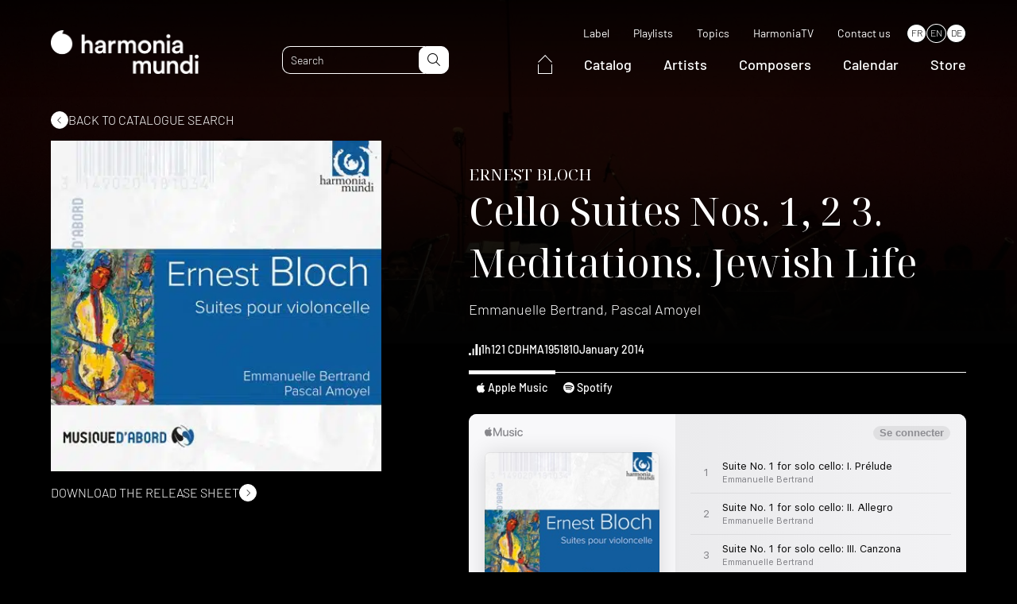

--- FILE ---
content_type: text/html; charset=UTF-8
request_url: https://www.harmoniamundi.com/de/alben/suiten-fur-violoncello-solo-meditations/
body_size: 20297
content:
<!DOCTYPE html><html lang="de-DE"><head><script data-no-optimize="1">var litespeed_docref=sessionStorage.getItem("litespeed_docref");litespeed_docref&&(Object.defineProperty(document,"referrer",{get:function(){return litespeed_docref}}),sessionStorage.removeItem("litespeed_docref"));</script> <meta charset="UTF-8"><meta name="viewport" content="width=device-width, initial-scale=1.0, maximum-scale=1.0, user-scalable=no" /><link rel="profile" href="http://gmpg.org/xfn/11"><link rel="pingback" href="https://www.harmoniamundi.com/xmlrpc.php"><link rel="apple-touch-icon" sizes="76x76" href="/apple-touch-icon.png"><link rel="icon" type="image/png" sizes="32x32" href="/favicon-32x32.png"><link rel="icon" type="image/png" sizes="16x16" href="/favicon-16x16.png"><link rel="manifest" href="/site.webmanifest"><link rel="mask-icon" href="/safari-pinned-tab.svg" color="#5bbad5"><meta name="msapplication-TileColor" content="#000000"><meta name="theme-color" content="#000000"> <script data-optimized="1" type="text/javascript" src="https://www.harmoniamundi.com/wp-content/litespeed/js/2b40a38fd040b7f111035a8728dabf5b.js?ver=abf5b" async defer></script>  <script data-optimized="1" src="https://www.harmoniamundi.com/wp-content/litespeed/js/75a2e22c268e2afcb41fbb279b35e955.js?ver=5e955"></script> <meta name='robots' content='index, follow, max-image-preview:large, max-snippet:-1, max-video-preview:-1' /><link rel="alternate" hreflang="fr" href="https://www.harmoniamundi.com/albums/suites-pour-violoncelle-n1-2-3-meditations-jewish-life/" /><link rel="alternate" hreflang="en" href="https://www.harmoniamundi.com/en/albums/cello-suites-meditations/" /><link rel="alternate" hreflang="de" href="https://www.harmoniamundi.com/de/alben/suiten-fur-violoncello-solo-meditations/" /><link rel="alternate" hreflang="x-default" href="https://www.harmoniamundi.com/albums/suites-pour-violoncelle-n1-2-3-meditations-jewish-life/" /> <script data-cfasync="false" data-pagespeed-no-defer>var gtm4wp_datalayer_name = "dataLayer";
	var dataLayer = dataLayer || [];</script> <title>Suiten für Violoncello solo, Meditations | harmonia mundi</title><meta name="description" content="Die Aufnahme dieser Kammermusik-Raritäten verbindet zwei Schaffensperioden des Schweizer Komponisten Ernest Bloch. Die rhapsodische &quot;Méditation hébraïque&quot; (1925) ist von jenem Gespür für die jüdische Melodik und Rhythmik beseelt, mit dem Bloch Anfang des 20. Jahrhunderts berühmt wurde. Ähnlich klangintensiv sind auch seine &quot;Drei Suiten für Violoncello solo&quot;, die zwischen 1956 und 1958 entstanden und an der barocken Formensprache angelehnt sind.Dieser Titel wurde 2003 zum ersten Mal veröffentlicht." /><link rel="canonical" href="https://www.harmoniamundi.com/de/alben/suiten-fur-violoncello-solo-meditations/" /><meta property="og:locale" content="de_DE" /><meta property="og:type" content="article" /><meta property="og:title" content="Suiten für Violoncello solo, Meditations" /><meta property="og:description" content="Die Aufnahme dieser Kammermusik-Raritäten verbindet zwei Schaffensperioden des Schweizer Komponisten Ernest Bloch. Die rhapsodische &quot;Méditation hébraïque&quot; (1925) ist von jenem Gespür für die jüdische Melodik und Rhythmik beseelt, mit dem Bloch Anfang des 20. Jahrhunderts berühmt wurde. Ähnlich klangintensiv sind auch seine &quot;Drei Suiten für Violoncello solo&quot;, die zwischen 1956 und 1958 entstanden und an der barocken Formensprache angelehnt sind.Dieser Titel wurde 2003 zum ersten Mal veröffentlicht." /><meta property="og:url" content="https://www.harmoniamundi.com/de/alben/suiten-fur-violoncello-solo-meditations/" /><meta property="og:site_name" content="harmonia mundi" /><meta property="article:publisher" content="https://www.facebook.com/harmoniamundiinternational" /><meta property="article:modified_time" content="2023-02-10T03:01:49+00:00" /><meta property="og:image" content="https://www.harmoniamundi.com/wp-content/uploads/2022/10/albums-1969.jpg" /><meta property="og:image:width" content="400" /><meta property="og:image:height" content="400" /><meta property="og:image:type" content="image/jpeg" /><meta name="twitter:card" content="summary_large_image" /><meta name="twitter:site" content="@harmoniamundi" /> <script type="application/ld+json" class="yoast-schema-graph">{"@context":"https://schema.org","@graph":[{"@type":"WebPage","@id":"https://www.harmoniamundi.com/de/alben/suiten-fur-violoncello-solo-meditations/","url":"https://www.harmoniamundi.com/de/alben/suiten-fur-violoncello-solo-meditations/","name":"Suiten für Violoncello solo, Meditations | harmonia mundi","isPartOf":{"@id":"https://www.harmoniamundi.com/de/#website"},"primaryImageOfPage":{"@id":"https://www.harmoniamundi.com/de/alben/suiten-fur-violoncello-solo-meditations/#primaryimage"},"image":{"@id":"https://www.harmoniamundi.com/de/alben/suiten-fur-violoncello-solo-meditations/#primaryimage"},"thumbnailUrl":"https://www.harmoniamundi.com/wp-content/uploads/2022/10/albums-1969.jpg","datePublished":"2022-12-01T06:17:13+00:00","dateModified":"2023-02-10T03:01:49+00:00","description":"Die Aufnahme dieser Kammermusik-Raritäten verbindet zwei Schaffensperioden des Schweizer Komponisten Ernest Bloch. Die rhapsodische \"Méditation hébraïque\" (1925) ist von jenem Gespür für die jüdische Melodik und Rhythmik beseelt, mit dem Bloch Anfang des 20. Jahrhunderts berühmt wurde. Ähnlich klangintensiv sind auch seine \"Drei Suiten für Violoncello solo\", die zwischen 1956 und 1958 entstanden und an der barocken Formensprache angelehnt sind. Dieser Titel wurde 2003 zum ersten Mal veröffentlicht.","breadcrumb":{"@id":"https://www.harmoniamundi.com/de/alben/suiten-fur-violoncello-solo-meditations/#breadcrumb"},"inLanguage":"de","potentialAction":[{"@type":"ReadAction","target":["https://www.harmoniamundi.com/de/alben/suiten-fur-violoncello-solo-meditations/"]}]},{"@type":"ImageObject","inLanguage":"de","@id":"https://www.harmoniamundi.com/de/alben/suiten-fur-violoncello-solo-meditations/#primaryimage","url":"https://www.harmoniamundi.com/wp-content/uploads/2022/10/albums-1969.jpg","contentUrl":"https://www.harmoniamundi.com/wp-content/uploads/2022/10/albums-1969.jpg","width":400,"height":400},{"@type":"BreadcrumbList","@id":"https://www.harmoniamundi.com/de/alben/suiten-fur-violoncello-solo-meditations/#breadcrumb","itemListElement":[{"@type":"ListItem","position":1,"name":"Accueil","item":"https://www.harmoniamundi.com/de/"},{"@type":"ListItem","position":2,"name":"Albums","item":"https://www.harmoniamundi.com/de/alben/"},{"@type":"ListItem","position":3,"name":"Suiten für Violoncello solo, Meditations"}]},{"@type":"WebSite","@id":"https://www.harmoniamundi.com/de/#website","url":"https://www.harmoniamundi.com/de/","name":"harmonia mundi","description":"Klassische Musik par excellence","publisher":{"@id":"https://www.harmoniamundi.com/de/#organization"},"alternateName":"HM","potentialAction":[{"@type":"SearchAction","target":{"@type":"EntryPoint","urlTemplate":"https://www.harmoniamundi.com/de/?s={search_term_string}"},"query-input":{"@type":"PropertyValueSpecification","valueRequired":true,"valueName":"search_term_string"}}],"inLanguage":"de"},{"@type":"Organization","@id":"https://www.harmoniamundi.com/de/#organization","name":"harmonia mundi","url":"https://www.harmoniamundi.com/de/","logo":{"@type":"ImageObject","inLanguage":"de","@id":"https://www.harmoniamundi.com/de/#/schema/logo/image/","url":"https://www.harmoniamundi.com/wp-content/uploads/2023/02/hm_1000x1000_noir.png","contentUrl":"https://www.harmoniamundi.com/wp-content/uploads/2023/02/hm_1000x1000_noir.png","width":1000,"height":1000,"caption":"harmonia mundi"},"image":{"@id":"https://www.harmoniamundi.com/de/#/schema/logo/image/"},"sameAs":["https://www.facebook.com/harmoniamundiinternational","https://x.com/harmoniamundi","https://www.instagram.com/harmoniamundi_inter/","https://www.youtube.com/harmoniamundivideo"]}]}</script>  <script type='application/javascript'  id='pys-version-script'>console.log('PixelYourSite Free version 11.1.5');</script> <link rel='dns-prefetch' href='//cdnjs.cloudflare.com' /><link rel='dns-prefetch' href='//cdn.jsdelivr.net' /><link rel="alternate" title="oEmbed (JSON)" type="application/json+oembed" href="https://www.harmoniamundi.com/de/wp-json/oembed/1.0/embed?url=https%3A%2F%2Fwww.harmoniamundi.com%2Fde%2Falben%2Fsuiten-fur-violoncello-solo-meditations%2F" /><link rel="alternate" title="oEmbed (XML)" type="text/xml+oembed" href="https://www.harmoniamundi.com/de/wp-json/oembed/1.0/embed?url=https%3A%2F%2Fwww.harmoniamundi.com%2Fde%2Falben%2Fsuiten-fur-violoncello-solo-meditations%2F&#038;format=xml" /><link data-optimized="2" rel="stylesheet" href="https://www.harmoniamundi.com/wp-content/litespeed/css/598acd0b5f12b698a85def42ce422088.css?ver=f0de1" /><link rel='stylesheet preload' as='style' id='select2-style-css' href='https://cdnjs.cloudflare.com/ajax/libs/select2/4.0.13/css/select2.min.css' media='all' /> <script data-optimized="1" type="text/javascript" src="https://www.harmoniamundi.com/wp-content/litespeed/js/626cce40f6d3e9f38d0a2139df93cb20.js?ver=3cb20" id="modernizr-js"></script> <script data-optimized="1" type="text/javascript" id="custom-browser-redirect-js-extra">var custom_browser_redirect_params={"name":"custom_visitor_lang_js","domain":"www.harmoniamundi.com","path":"/","expiration":"1","value":"en","redirect":"https://www.harmoniamundi.com/en/albums/cello-suites-meditations/"}</script> <script data-optimized="1" type="text/javascript" src="https://www.harmoniamundi.com/wp-content/litespeed/js/822799c76a234174bc9b29ed18a15821.js?ver=15821" id="custom-browser-redirect-js"></script> <script data-optimized="1" type="text/javascript" id="wpml-cookie-js-extra">var wpml_cookies={"wp-wpml_current_language":{"value":"de","expires":1,"path":"/"}};var wpml_cookies={"wp-wpml_current_language":{"value":"de","expires":1,"path":"/"}}</script> <script data-optimized="1" type="text/javascript" src="https://www.harmoniamundi.com/wp-content/litespeed/js/b54d3a6bcfe098c111bd85243c88a81c.js?ver=8a81c" id="wpml-cookie-js" defer="defer" data-wp-strategy="defer"></script> <script data-optimized="1" type="text/javascript" src="https://www.harmoniamundi.com/wp-content/litespeed/js/4e7c6c7163d18ff1df673737387c8fe1.js?ver=c8fe1" id="jquery-js"></script> <script data-optimized="1" type="text/javascript" src="https://www.harmoniamundi.com/wp-content/litespeed/js/92d57d50fb70343a56ae766657229975.js?ver=29975" id="wow-js"></script> <script data-optimized="1" type="text/javascript" defer src="https://www.harmoniamundi.com/wp-content/litespeed/js/389b363041842305047df72b81751d29.js?ver=51d29" id="select2-js"></script> <script data-optimized="1" type="text/javascript" src="https://www.harmoniamundi.com/wp-content/litespeed/js/41782f0a8ce40e4cc83e32d50f14a1b6.js?ver=4a1b6" id="lodash-js"></script> <script data-optimized="1" type="text/javascript" id="lodash-js-after">window.lodash=_.noConflict()</script> <script data-optimized="1" type="text/javascript" src="https://www.harmoniamundi.com/wp-content/litespeed/js/8ead438b62cf5c91491ad8de87a00a22.js?ver=00a22" id="smooth-scrollbar-js"></script> <script data-optimized="1" type="text/javascript" src="https://www.harmoniamundi.com/wp-content/litespeed/js/2dc2f03a27d8bf98be7df8f3a8075e5f.js?ver=75e5f" id="simplelighbox-js"></script> <script data-optimized="1" type="text/javascript" defer src="https://www.harmoniamundi.com/wp-content/litespeed/js/a7498eec1faa49e2b641550b615f0392.js?ver=f0392" id="audioplayer-js"></script> <script data-optimized="1" type="text/javascript" src="https://www.harmoniamundi.com/wp-content/litespeed/js/c6cdd3bbde562c73f32dfbab6d8677da.js?ver=677da" id="sticky-js-js"></script> <script data-optimized="1" type="text/javascript" src="https://www.harmoniamundi.com/wp-content/litespeed/js/45ddb87242a6157f9724e4b23c77dde8.js?ver=7dde8" id="waypoints-js"></script> <script data-optimized="1" type="text/javascript" src="https://www.harmoniamundi.com/wp-content/litespeed/js/514be3b2d1f9abcf4cbf1a0f8ddd8bb5.js?ver=d8bb5" id="waypoints-debug-js"></script> <script data-optimized="1" type="text/javascript" src="https://www.harmoniamundi.com/wp-content/litespeed/js/f51bb450971af50dc892d6ddaace4107.js?ver=e4107" id="walt-js"></script> <script data-optimized="1" type="text/javascript" src="https://www.harmoniamundi.com/wp-content/litespeed/js/9eedd65fe56c4c241e8a112223629842.js?ver=29842" id="function-js"></script> <script data-optimized="1" type="text/javascript" src="https://www.harmoniamundi.com/wp-content/litespeed/js/8877075cf02629c32a0c9e7c86706aba.js?ver=06aba" id="anchors_script-js"></script> <script data-optimized="1" type="text/javascript" src="https://www.harmoniamundi.com/wp-content/litespeed/js/3f15d1165a71b75f701f9ac286084583.js?ver=84583" id="walt_video-js"></script> <script data-optimized="1" type="text/javascript" src="https://www.harmoniamundi.com/wp-content/litespeed/js/26dbf365061b512c82d22198a014f78a.js?ver=4f78a" id="walt_slider-js"></script> <script data-optimized="1" type="text/javascript" src="https://www.harmoniamundi.com/wp-content/litespeed/js/56d38e15332afc6322c57a1b2c7f1f07.js?ver=f1f07" id="walt_accordion-js"></script> <script data-optimized="1" type="text/javascript" src="https://www.harmoniamundi.com/wp-content/litespeed/js/6d49882e2303abe033cd54e4116b4a25.js?ver=b4a25" id="walt_header-js"></script> <script data-optimized="1" type="text/javascript" id="custom_script-js-extra">var ajaxurl=["https://www.harmoniamundi.com/wp-admin/admin-ajax.php"]</script> <script data-optimized="1" type="text/javascript" src="https://www.harmoniamundi.com/wp-content/litespeed/js/8fb59e8b105d0239167949c94477264d.js?ver=7264d" id="custom_script-js"></script> <script data-optimized="1" type="text/javascript" src="https://www.harmoniamundi.com/wp-content/litespeed/js/ae647dd708c596b10ad955096ce35843.js?ver=35843" id="jquery-bind-first-js"></script> <script data-optimized="1" type="text/javascript" src="https://www.harmoniamundi.com/wp-content/litespeed/js/86c70f68f10022feb55dbb5fe1921e36.js?ver=21e36" id="js-cookie-pys-js"></script> <script data-optimized="1" type="text/javascript" src="https://www.harmoniamundi.com/wp-content/litespeed/js/7384f568bacc63cd94ecaec9a95f3e29.js?ver=f3e29" id="js-tld-js"></script> <script type="text/javascript" id="pys-js-extra">/*  */
var pysOptions = {"staticEvents":{"facebook":{"init_event":[{"delay":0,"type":"static","ajaxFire":false,"name":"PageView","pixelIds":["335040332754760"],"eventID":"034d68e1-bb60-4a56-a082-746c020b7f17","params":{"page_title":"Suiten f\u00fcr Violoncello solo, Meditations","post_type":"albums","post_id":83973,"plugin":"PixelYourSite","user_role":"guest","event_url":"www.harmoniamundi.com/de/alben/suiten-fur-violoncello-solo-meditations/"},"e_id":"init_event","ids":[],"hasTimeWindow":false,"timeWindow":0,"woo_order":"","edd_order":""}]}},"dynamicEvents":{"automatic_event_form":{"facebook":{"delay":0,"type":"dyn","name":"Form","pixelIds":["335040332754760"],"eventID":"33c0a3e6-b246-477a-8741-e26345cc7bc9","params":{"page_title":"Suiten f\u00fcr Violoncello solo, Meditations","post_type":"albums","post_id":83973,"plugin":"PixelYourSite","user_role":"guest","event_url":"www.harmoniamundi.com/de/alben/suiten-fur-violoncello-solo-meditations/"},"e_id":"automatic_event_form","ids":[],"hasTimeWindow":false,"timeWindow":0,"woo_order":"","edd_order":""}},"automatic_event_download":{"facebook":{"delay":0,"type":"dyn","name":"Download","extensions":["","doc","exe","js","pdf","ppt","tgz","zip","xls"],"pixelIds":["335040332754760"],"eventID":"56e3be45-62fe-4204-9e5c-1ea83ce88f9e","params":{"page_title":"Suiten f\u00fcr Violoncello solo, Meditations","post_type":"albums","post_id":83973,"plugin":"PixelYourSite","user_role":"guest","event_url":"www.harmoniamundi.com/de/alben/suiten-fur-violoncello-solo-meditations/"},"e_id":"automatic_event_download","ids":[],"hasTimeWindow":false,"timeWindow":0,"woo_order":"","edd_order":""}},"automatic_event_comment":{"facebook":{"delay":0,"type":"dyn","name":"Comment","pixelIds":["335040332754760"],"eventID":"a245fd0f-6995-4d80-9f52-903bbc85b292","params":{"page_title":"Suiten f\u00fcr Violoncello solo, Meditations","post_type":"albums","post_id":83973,"plugin":"PixelYourSite","user_role":"guest","event_url":"www.harmoniamundi.com/de/alben/suiten-fur-violoncello-solo-meditations/"},"e_id":"automatic_event_comment","ids":[],"hasTimeWindow":false,"timeWindow":0,"woo_order":"","edd_order":""}},"automatic_event_scroll":{"facebook":{"delay":0,"type":"dyn","name":"PageScroll","scroll_percent":30,"pixelIds":["335040332754760"],"eventID":"e2c96c72-2324-4657-a094-0c3da2c14eee","params":{"page_title":"Suiten f\u00fcr Violoncello solo, Meditations","post_type":"albums","post_id":83973,"plugin":"PixelYourSite","user_role":"guest","event_url":"www.harmoniamundi.com/de/alben/suiten-fur-violoncello-solo-meditations/"},"e_id":"automatic_event_scroll","ids":[],"hasTimeWindow":false,"timeWindow":0,"woo_order":"","edd_order":""}},"automatic_event_time_on_page":{"facebook":{"delay":0,"type":"dyn","name":"TimeOnPage","time_on_page":30,"pixelIds":["335040332754760"],"eventID":"a8b8f4f6-bf89-4560-be6a-2eb472cf563a","params":{"page_title":"Suiten f\u00fcr Violoncello solo, Meditations","post_type":"albums","post_id":83973,"plugin":"PixelYourSite","user_role":"guest","event_url":"www.harmoniamundi.com/de/alben/suiten-fur-violoncello-solo-meditations/"},"e_id":"automatic_event_time_on_page","ids":[],"hasTimeWindow":false,"timeWindow":0,"woo_order":"","edd_order":""}}},"triggerEvents":[],"triggerEventTypes":[],"facebook":{"pixelIds":["335040332754760"],"advancedMatching":{"external_id":"decfedefefcbfcdaddddccbae"},"advancedMatchingEnabled":true,"removeMetadata":false,"wooVariableAsSimple":false,"serverApiEnabled":true,"wooCRSendFromServer":false,"send_external_id":null,"enabled_medical":false,"do_not_track_medical_param":["event_url","post_title","page_title","landing_page","content_name","categories","category_name","tags"],"meta_ldu":false},"debug":"1","siteUrl":"https://www.harmoniamundi.com","ajaxUrl":"https://www.harmoniamundi.com/wp-admin/admin-ajax.php","ajax_event":"a783b3bbdd","enable_remove_download_url_param":"1","cookie_duration":"7","last_visit_duration":"60","enable_success_send_form":"","ajaxForServerEvent":"1","ajaxForServerStaticEvent":"1","useSendBeacon":"1","send_external_id":"1","external_id_expire":"180","track_cookie_for_subdomains":"1","google_consent_mode":"1","gdpr":{"ajax_enabled":false,"all_disabled_by_api":false,"facebook_disabled_by_api":false,"analytics_disabled_by_api":false,"google_ads_disabled_by_api":false,"pinterest_disabled_by_api":false,"bing_disabled_by_api":false,"reddit_disabled_by_api":false,"externalID_disabled_by_api":false,"facebook_prior_consent_enabled":true,"analytics_prior_consent_enabled":true,"google_ads_prior_consent_enabled":null,"pinterest_prior_consent_enabled":true,"bing_prior_consent_enabled":true,"cookiebot_integration_enabled":false,"cookiebot_facebook_consent_category":"marketing","cookiebot_analytics_consent_category":"statistics","cookiebot_tiktok_consent_category":"marketing","cookiebot_google_ads_consent_category":"marketing","cookiebot_pinterest_consent_category":"marketing","cookiebot_bing_consent_category":"marketing","consent_magic_integration_enabled":false,"real_cookie_banner_integration_enabled":false,"cookie_notice_integration_enabled":false,"cookie_law_info_integration_enabled":false,"analytics_storage":{"enabled":true,"value":"granted","filter":false},"ad_storage":{"enabled":true,"value":"granted","filter":false},"ad_user_data":{"enabled":true,"value":"granted","filter":false},"ad_personalization":{"enabled":true,"value":"granted","filter":false}},"cookie":{"disabled_all_cookie":false,"disabled_start_session_cookie":false,"disabled_advanced_form_data_cookie":false,"disabled_landing_page_cookie":false,"disabled_first_visit_cookie":false,"disabled_trafficsource_cookie":false,"disabled_utmTerms_cookie":false,"disabled_utmId_cookie":false},"tracking_analytics":{"TrafficSource":"direct","TrafficLanding":"undefined","TrafficUtms":[],"TrafficUtmsId":[]},"GATags":{"ga_datalayer_type":"default","ga_datalayer_name":"dataLayerPYS"},"woo":{"enabled":false},"edd":{"enabled":false},"cache_bypass":"1769242328"};
//# sourceURL=pys-js-extra
/*  */</script> <script data-optimized="1" type="text/javascript" src="https://www.harmoniamundi.com/wp-content/litespeed/js/cdb91ef74d6a8ea1dc0df3da90fc5208.js?ver=c5208" id="pys-js"></script> <link rel="https://api.w.org/" href="https://www.harmoniamundi.com/de/wp-json/" /><link rel="alternate" title="JSON" type="application/json" href="https://www.harmoniamundi.com/de/wp-json/wp/v2/albums/83973" /><meta name="generator" content="WPML ver:4.6.15 stt:1,4,3;" /><meta name="facebook-domain-verification" content="klm16k0jrttej6n65olsadx4uetb9b" /> <script data-cfasync="false" data-pagespeed-no-defer type="text/javascript">var dataLayer_content = {"pagePostType":"albums","pagePostType2":"single-albums","pagePostAuthor":"adm_dev_walt"};
	dataLayer.push( dataLayer_content );</script> <script data-cfasync="false" data-pagespeed-no-defer type="text/javascript">(function(w,d,s,l,i){w[l]=w[l]||[];w[l].push({'gtm.start':
new Date().getTime(),event:'gtm.js'});var f=d.getElementsByTagName(s)[0],
j=d.createElement(s),dl=l!='dataLayer'?'&l='+l:'';j.async=true;j.src=
'//www.googletagmanager.com/gtm.js?id='+i+dl;f.parentNode.insertBefore(j,f);
})(window,document,'script','dataLayer','GTM-5244NXZ');</script> <script data-cfasync="false" data-pagespeed-no-defer type="text/javascript">(function(w,d,s,l,i){w[l]=w[l]||[];w[l].push({'gtm.start':
new Date().getTime(),event:'gtm.js'});var f=d.getElementsByTagName(s)[0],
j=d.createElement(s),dl=l!='dataLayer'?'&l='+l:'';j.async=true;j.src=
'//www.googletagmanager.com/gtm.js?id='+i+dl;f.parentNode.insertBefore(j,f);
})(window,document,'script','dataLayer','GTM-MV7CTV5');</script> <link rel="preconnect" href="https://fonts.googleapis.com"><link rel="preconnect" href="https://fonts.gstatic.com" crossorigin>
 <script src="https://kit.fontawesome.com/33c2e65a96.js" crossorigin="anonymous"></script> <script id="mcjs">! function(c, h, i, m, p) {
            m = c.createElement(h), p = c.getElementsByTagName(h)[0], m.async = 1, m.src = i, p.parentNode.insertBefore(m, p)
        }(document, "script", "https://chimpstatic.com/mcjs-connected/js/users/24d888aff4574960848e67ccf/51a2e51faf233179c2b9ff25e.js");</script> </head><body class="wp-singular albums-template-default single single-albums postid-83973 wp-theme-walt-wp-theme suiten-fur-violoncello-solo-meditations" data-browser_lang="zh-CN,zh;q=0.9,en-US;q=0.8,en;q=0.7" data-browser_lang_for="zh"><div id="page" class="desktop"><header id="header" class="site_header ghost" role="banner"><div class="header_navbar"><div class="wrapper"><div class="navbar"><div class="header_logo">
<a href="https://www.harmoniamundi.com/de/">
<picture class="attachment-medium_large size-medium_large">
<source type="image/webp" srcset="https://www.harmoniamundi.com/wp-content/uploads/2022/09/hm-logo-blanc-768x227.png.webp" sizes="(max-width: 768px) 100vw, 768px"/>
<img data-lazyloaded="1" src="[data-uri]" width="768" height="227" data-src="https://www.harmoniamundi.com/wp-content/uploads/2022/09/hm-logo-blanc-768x227.png.webp" alt="" data-srcset="https://www.harmoniamundi.com/wp-content/uploads/2022/09/hm-logo-blanc-768x227.png.webp 768w, https://www.harmoniamundi.com/wp-content/uploads/2022/09/hm-logo-blanc-300x89.png.webp 300w, https://www.harmoniamundi.com/wp-content/uploads/2022/09/hm-logo-blanc-1024x302.png.webp 1024w, https://www.harmoniamundi.com/wp-content/uploads/2022/09/hm-logo-blanc-1536x453.png.webp 1536w, https://www.harmoniamundi.com/wp-content/uploads/2022/09/hm-logo-blanc.png.webp 1596w" data-sizes="(max-width: 768px) 100vw, 768px"/><noscript><img width="768" height="227" src="https://www.harmoniamundi.com/wp-content/uploads/2022/09/hm-logo-blanc-768x227.png.webp" alt="" srcset="https://www.harmoniamundi.com/wp-content/uploads/2022/09/hm-logo-blanc-768x227.png.webp 768w, https://www.harmoniamundi.com/wp-content/uploads/2022/09/hm-logo-blanc-300x89.png.webp 300w, https://www.harmoniamundi.com/wp-content/uploads/2022/09/hm-logo-blanc-1024x302.png.webp 1024w, https://www.harmoniamundi.com/wp-content/uploads/2022/09/hm-logo-blanc-1536x453.png.webp 1536w, https://www.harmoniamundi.com/wp-content/uploads/2022/09/hm-logo-blanc.png.webp 1596w" sizes="(max-width: 768px) 100vw, 768px"/></noscript>
</picture>
</a></div><div class="site_header_search"><form role="search" method="get" class="search_form" action="https://www.harmoniamundi.com/de/"><input type="text" id="search" minlength="3" class="search_field" value="" name="s" placeholder="Suche" data-labels="{&quot;albums&quot;:&quot;Albums&quot;,&quot;artists&quot;:&quot;K\u00fcnstler&quot;,&quot;documents&quot;:&quot;Documents&quot;}"><button id="search-submit" type="submit" class="search_submit" name="submit">
<i class="fa-light fa-magnifying-glass"></i>
</button></form></div><div class="site_header_navigations"><nav class="secondary_navigation" role="navigation"><div class="menu-menu-secondaire-de-container"><ul id="menu-menu-secondaire-de" class="menu"><li id="menu-item-116093" class=" menu-item menu-item-type-post_type menu-item-object-page simple_sub_menu"><a href="https://www.harmoniamundi.com/de/label/">Label</a></li><li id="menu-item-113029" class=" menu-item menu-item-type-post_type_archive menu-item-object-playlists simple_sub_menu"><a href="https://www.harmoniamundi.com/de/playlists/">Playlists</a></li><li id="menu-item-114809" class=" menu-item menu-item-type-post_type menu-item-object-page simple_sub_menu"><a href="https://www.harmoniamundi.com/de/themenbereiche/">Themenbereiche</a></li><li id="menu-item-113030" class=" menu-item menu-item-type-custom menu-item-object-custom simple_sub_menu"><a target="_blank" href="https://www.youtube.com/c/harmoniamundi">HarmoniaTV</a></li><li id="menu-item-116092" class=" menu-item menu-item-type-post_type menu-item-object-page simple_sub_menu"><a href="https://www.harmoniamundi.com/de/contact/">Kontakt</a></li></ul></div><div class="wpml-ls-statics-shortcode_actions wpml-ls wpml-ls-legacy-list-horizontal"><ul><li class="wpml-ls-slot-shortcode_actions wpml-ls-item wpml-ls-item-fr wpml-ls-first-item wpml-ls-item-legacy-list-horizontal">
<a href="https://www.harmoniamundi.com/albums/suites-pour-violoncelle-n1-2-3-meditations-jewish-life/" class="wpml-ls-link">
<span class="wpml-ls-native" lang="fr">FR</span></a></li><li class="wpml-ls-slot-shortcode_actions wpml-ls-item wpml-ls-item-en wpml-ls-item-legacy-list-horizontal">
<a href="https://www.harmoniamundi.com/en/albums/cello-suites-meditations/" class="wpml-ls-link">
<span class="wpml-ls-native" lang="en">EN</span></a></li><li class="wpml-ls-slot-shortcode_actions wpml-ls-item wpml-ls-item-de wpml-ls-current-language wpml-ls-last-item wpml-ls-item-legacy-list-horizontal">
<a href="https://www.harmoniamundi.com/de/alben/suiten-fur-violoncello-solo-meditations/" class="wpml-ls-link">
<span class="wpml-ls-native">DE</span></a></li></ul></div></nav><nav class="main_navigation" role="navigation"><div class="menu-menu-principal-de-container"><ul id="menu-menu-principal-de" class="menu"><li id="menu-item-131820" class="home menu-item menu-item-type-custom menu-item-object-custom simple_sub_menu"><a href="https://www.harmoniamundi.com/de/">
<span>
<svg xmlns="http://www.w3.org/2000/svg" width="17.859" height="24.202" viewBox="0 0 17.859 24.202">
<g id="Group_18149" data-name="Group 18149" transform="translate(0.5 0.722)">
<path id="Path_27277" data-name="Path 27277" d="M-18738.619-14044.268l8.5-8.777,8.363,8.777" transform="translate(18738.619 14053.045)" fill="none" stroke="#fff" stroke-width="1"/>
<path id="Path_27278" data-name="Path 27278" d="M-18732.008-14037.944v11.723h16.859v-11.723" transform="translate(18732.008 14049.202)" fill="none" stroke="#fff" stroke-width="1"/>
</g>
</svg>
</span>
</a></li><li id="menu-item-113021" class=" menu-item menu-item-type-post_type_archive menu-item-object-albums simple_sub_menu"><a href="https://www.harmoniamundi.com/de/alben/">Katalog</a></li><li id="menu-item-113022" class=" menu-item menu-item-type-post_type_archive menu-item-object-artists simple_sub_menu"><a href="https://www.harmoniamundi.com/de/artistes/">Künstler</a></li><li id="menu-item-113023" class=" menu-item menu-item-type-post_type_archive menu-item-object-composers simple_sub_menu"><a href="https://www.harmoniamundi.com/de/compositeurs/">Komponisten</a></li><li id="menu-item-113024" class=" menu-item menu-item-type-post_type_archive menu-item-object-concerts simple_sub_menu"><a href="https://www.harmoniamundi.com/de/concerts/">Termine</a></li><li id="menu-item-113025" class=" menu-item menu-item-type-custom menu-item-object-custom simple_sub_menu"><a target="_blank" href="https://store.harmoniamundi.com/">Store</a></li></ul></div></nav></div><div class="header_responsive"><div class="toggle"><div class="sandwich">
<span></span>
<span></span></div></div><div class="responsive_panel"><div class="responsive_panel_inner"><div class="wrapper"><nav class="main_navigation" role="navigation"><div class="menu-menu-principal-de-container"><ul id="menu-menu-principal-de-1" class="menu"><li class="home menu-item menu-item-type-custom menu-item-object-custom simple_sub_menu"><a href="https://www.harmoniamundi.com/de/">
<span>
<svg xmlns="http://www.w3.org/2000/svg" width="17.859" height="24.202" viewBox="0 0 17.859 24.202">
<g id="Group_18149" data-name="Group 18149" transform="translate(0.5 0.722)">
<path id="Path_27277" data-name="Path 27277" d="M-18738.619-14044.268l8.5-8.777,8.363,8.777" transform="translate(18738.619 14053.045)" fill="none" stroke="#fff" stroke-width="1"/>
<path id="Path_27278" data-name="Path 27278" d="M-18732.008-14037.944v11.723h16.859v-11.723" transform="translate(18732.008 14049.202)" fill="none" stroke="#fff" stroke-width="1"/>
</g>
</svg>
</span>
</a></li><li class=" menu-item menu-item-type-post_type_archive menu-item-object-albums simple_sub_menu"><a href="https://www.harmoniamundi.com/de/alben/">Katalog</a></li><li class=" menu-item menu-item-type-post_type_archive menu-item-object-artists simple_sub_menu"><a href="https://www.harmoniamundi.com/de/artistes/">Künstler</a></li><li class=" menu-item menu-item-type-post_type_archive menu-item-object-composers simple_sub_menu"><a href="https://www.harmoniamundi.com/de/compositeurs/">Komponisten</a></li><li class=" menu-item menu-item-type-post_type_archive menu-item-object-concerts simple_sub_menu"><a href="https://www.harmoniamundi.com/de/concerts/">Termine</a></li><li class=" menu-item menu-item-type-custom menu-item-object-custom simple_sub_menu"><a target="_blank" href="https://store.harmoniamundi.com/">Store</a></li></ul></div></nav><nav class="secondary_navigation" role="navigation"><div class="menu-menu-secondaire-de-container"><ul id="menu-menu-secondaire-de-1" class="menu"><li class=" menu-item menu-item-type-post_type menu-item-object-page simple_sub_menu"><a href="https://www.harmoniamundi.com/de/label/">Label</a></li><li class=" menu-item menu-item-type-post_type_archive menu-item-object-playlists simple_sub_menu"><a href="https://www.harmoniamundi.com/de/playlists/">Playlists</a></li><li class=" menu-item menu-item-type-post_type menu-item-object-page simple_sub_menu"><a href="https://www.harmoniamundi.com/de/themenbereiche/">Themenbereiche</a></li><li class=" menu-item menu-item-type-custom menu-item-object-custom simple_sub_menu"><a target="_blank" href="https://www.youtube.com/c/harmoniamundi">HarmoniaTV</a></li><li class=" menu-item menu-item-type-post_type menu-item-object-page simple_sub_menu"><a href="https://www.harmoniamundi.com/de/contact/">Kontakt</a></li></ul></div></nav></div></div><div class="site_header_search"><div class="wrapper"><form role="search" method="get" class="search_form" action="https://www.harmoniamundi.com/de/"><input type="text" id="search" minlength="3" class="search_field" value="" name="s" placeholder="Suche" data-labels="{&quot;albums&quot;:&quot;Albums&quot;,&quot;artists&quot;:&quot;K\u00fcnstler&quot;,&quot;documents&quot;:&quot;Documents&quot;}"><button id="search-submit" type="submit" class="search_submit" name="submit">
<i class="fa-light fa-magnifying-glass"></i>
</button></form></div></div></div></div></div></div></div></header><div id="content" class="site_content"><div id="container_page" class="container_cpt"><div id="container_page" class="single_albums"><div class="wrapper">
<a is="walt-go-back" post-type="albums" archive-url="https://www.harmoniamundi.com/de/alben/" href="#" class="w_link basic default_style go_back backward">
<span>Zurück zum Katalog</span>
</a><div class="album_content"><div class="isigrid gutter--xlarge gap--small"><div class="col-5_lg-12"><div class="viewer_gallery"><div class="viewer"><div class="gallery_image media_container object--cover ratio--square">
<picture class="attachment-large size-large">
<source type="image/webp" srcset="https://www.harmoniamundi.com/wp-content/uploads/2022/10/albums-1969.jpg.webp" sizes="(max-width: 400px) 100vw, 400px"/>
<img data-lazyloaded="1" src="[data-uri]" width="400" height="400" data-src="https://www.harmoniamundi.com/wp-content/uploads/2022/10/albums-1969.jpg.webp" alt="" data-srcset="https://www.harmoniamundi.com/wp-content/uploads/2022/10/albums-1969.jpg.webp 400w, https://www.harmoniamundi.com/wp-content/uploads/2022/10/albums-1969-300x300.jpg.webp 300w, https://www.harmoniamundi.com/wp-content/uploads/2022/10/albums-1969-150x150.jpg.webp 150w" data-sizes="(max-width: 400px) 100vw, 400px"/><noscript><img width="400" height="400" src="https://www.harmoniamundi.com/wp-content/uploads/2022/10/albums-1969.jpg.webp" alt="" srcset="https://www.harmoniamundi.com/wp-content/uploads/2022/10/albums-1969.jpg.webp 400w, https://www.harmoniamundi.com/wp-content/uploads/2022/10/albums-1969-300x300.jpg.webp 300w, https://www.harmoniamundi.com/wp-content/uploads/2022/10/albums-1969-150x150.jpg.webp 150w" sizes="(max-width: 400px) 100vw, 400px"/></noscript>
</picture></div></div><div style="display: grid; gap: 16px; margin-top: 16px;"><div class="document">
<a
href="https://www.harmoniamundi.com/wp-content/uploads/pdf/bloch-cello-suites-meditations-HMA1951810-de.pdf"
target="_blank"
title="Pdf-Datei herunterladen",
rel="noopener"
class="w_link basic default_style forward"
>
<span>
Pdf-Datei herunterladen    </span>
</a></div></div></div></div><div class="col-7_lg-12"><div class="album_informations"><div class="summary"><div class="tags_list"></div><h1 class="album_title">
<span class="compositeurs">
ERNEST BLOCH                                </span>
Suiten für Violoncello solo Nr. 1, 2, 3. Meditationen. Jewish Life                                <span class="artistes as_p">
Emmanuelle Bertrand, Pascal Amoyel                                </span></h1><div class="features_group"><div class="feature duration"><svg xmlns="http://www.w3.org/2000/svg" width="200" height="187.5" viewBox="0 0 200 187.5" class="icon icon-duration">
<g id="Groupe_18138" data-name="Groupe 18138" transform="translate(18652.502 12926.666)">
<rect id="Rectangle_1682" data-name="Rectangle 1682" width="25" height="112.5" transform="translate(-18590.002 -12851.666)" fill="#fff"/>
<rect id="Rectangle_1685" data-name="Rectangle 1685" width="25" height="137.5" transform="translate(-18477.502 -12876.666)" fill="#fff"/>
<rect id="Rectangle_1683" data-name="Rectangle 1683" width="37.5" height="187.5" transform="translate(-18540.002 -12926.666)" fill="#fff"/>
<rect id="Rectangle_1684" data-name="Rectangle 1684" width="37.5" height="37.5" transform="translate(-18652.502 -12776.666)" fill="#fff"/>
</g>
</svg>
1h12</div><div class="feature cd_number">
1 CD</div><div class="feature ref">HMA1951810</div>
<time datetime="" class="feature release_date">Januar 2014</time></div></div><div class="actions_buttons"><ul class="group-buttons position--left inline"></ul></div><div class="album_tabs" id="album_tabs"><ul class="tabs"><div class="slider slickslider  " data-json="{&quot;arrows&quot;:false,&quot;dots&quot;:false,&quot;infinite&quot;:false,&quot;slidesToShow&quot;:3,&quot;slidesToSroll&quot;:1,&quot;variableWidth&quot;:true,&quot;swipe&quot;:true,&quot;swipeToSlide&quot;:true,&quot;waitForAnimate&quot;:false}"><div class="slide slider-slide"><div class="slide-container  ratio--none"><li class="tab current" data-tab="apple_music">
<span><i class="fab fa-apple"></i> Apple Music</span></li></div></div><div class="slide slider-slide"><div class="slide-container  ratio--none"><li class="tab " data-tab="spotify">
<span><i class="fab fa-spotify"></i> Spotify</span></li></div></div></div></ul><div class="tabs_panels"><div id="apple_music" class="tab_panel">
<iframe allow="autoplay *; encrypted-media *; fullscreen *; clipboard-write" frameborder="0" height="450" style="width:100%;max-width:700px;overflow:hidden;background:transparent;" sandbox="allow-forms allow-popups allow-same-origin allow-scripts allow-storage-access-by-user-activation allow-top-navigation-by-user-activation" src="https://embed.music.apple.com/fr/album/768773236"></iframe></div><div id="spotify" class="tab_panel">
<iframe style="border-radius:12px" src="https://open.spotify.com/embed/album/69JvtHqHhSIs2HrIc8KmRf?utm_source=generator&theme=0" width="100%" height="380" frameBorder="0" allowfullscreen="" allow="autoplay; clipboard-write; encrypted-media; fullscreen; picture-in-picture" loading="lazy"></iframe></div></div></div><div class="complete_informations"><div class="album_description"><div class="global_content"><p>Die Aufnahme dieser Kammermusik-Raritäten verbindet zwei Schaffensperioden des Schweizer Komponisten Ernest Bloch. Die rhapsodische "Méditation hébraïque" (1925) ist von jenem Gespür für die jüdische Melodik und Rhythmik beseelt, mit dem Bloch Anfang des 20. Jahrhunderts berühmt wurde. Ähnlich klangintensiv sind auch seine "Drei Suiten für Violoncello solo", die zwischen 1956 und 1958 entstanden und an der barocken Formensprache angelehnt sind.<br />Dieser Titel wurde 2003 zum ersten Mal veröffentlicht.</p></div><div class="read_more_toggle more">
<span class="label more">Weiterlesen</span>
<span class="label less">Lese weniger</span>
<span class="icon"></span></div></div><div class="album_details"><div class="detail_container"><div class="detail"><div class="detail_toggle"><div class="detail_toggle_icon">
<svg xmlns="http://www.w3.org/2000/svg" width="44.572" height="31.7" viewBox="0 0 44.572 31.7" class="icon">
<path data-name="Tracé 4563" d="M145.781,151.246s-.9-.108-1.787-.206c-.442-.049-.891-.1-1.232-.134-.317-.074-.541-.123-.541-.123a6.154,6.154,0,0,0-2.347-4.776,19.322,19.322,0,0,0-2.088-.922,8.533,8.533,0,0,0,.27,2.878,4.346,4.346,0,0,0,2.788,2.544,29.4,29.4,0,0,1-4.816-1.468,7.057,7.057,0,0,0,.163-3.153,3.637,3.637,0,0,0-.744-1.871,16.493,16.493,0,0,0-1.529-1.3,8.277,8.277,0,0,0-.875,2.742,2.645,2.645,0,0,0,.352,1.545,3.959,3.959,0,0,0,1.381,1.521c-.023.021-1.107-.567-2.16-1.182a8.673,8.673,0,0,1-1.377-.929c-.355-.285-.587-.463-.587-.463,1.533-2.323,2.068-3.916,1.124-5.969a1.854,1.854,0,0,0-.4-.408c-1.242,1.1-3.528,3.028-1.719,5.568,0,0-.769-.827-1.53-1.649a10.137,10.137,0,0,1-.832-1.237c-.221-.346-.366-.576-.366-.576,2.444-1.733,3.444-2.953,3.659-4.031a3.425,3.425,0,0,0-.116-1.918c-1.719.851-4.6,2.062-4.1,4.913,0,0-.11-.241-.246-.606s-.285-.868-.414-1.377a16.69,16.69,0,0,1-.351-2.049c3.142-.967,4.4-2.159,5.021-3.15a3.421,3.421,0,0,0,.51-1.861c-1.948.422-5.078,1-5.609,3.877a17.041,17.041,0,0,1,.065-2.068,14.794,14.794,0,0,1,.324-2.05c3.371-.273,4.948-1.126,5.863-1.819a9.821,9.821,0,0,0,1.083-1.387,10.672,10.672,0,0,0-3.466-.061,4.348,4.348,0,0,0-3.179,2.159,3.012,3.012,0,0,1,.14-.444c.1-.253.234-.589.367-.925.3-.676.639-1.323.639-1.323a6.2,6.2,0,0,0,2.395-1.226c.82-.677,1.2-1.678,1.95-3.68,0-.008.005-.015.011-.015h-.011v-.019l-.02.019c-2.783-.206-4.516,1.078-5.12,2.111a2.675,2.675,0,0,0-.142,2.562s-.376.693-.668,1.4c-.142.359-.282.725-.392,1-.067.278-.133.461-.133.461a7.374,7.374,0,0,0-.536-3.839c-.423-1.125-1.05-2.171-1.31-3.178a8.44,8.44,0,0,0-.778.817,5.869,5.869,0,0,0-1.012,2.163c-.428,1.76.329,3.885,3.363,5.083a16.094,16.094,0,0,0-.352,2.194,18.127,18.127,0,0,0-.048,2.212c-.609-2.95-2.983-4.38-4.484-6a5.047,5.047,0,0,0-.438,3.035c.266,1.657,1.66,3.512,4.983,4.032a19.21,19.21,0,0,0,.379,2.2,15.816,15.816,0,0,0,.732,2.151c-1.622-2.724-4.342-3.626-6.337-4.836a5.041,5.041,0,0,0,.577,3.009c.823,1.53,2.815,3.27,6.307,2.8,0,0,.159.253.4.62a8.464,8.464,0,0,0,.918,1.347c.828.9,1.651,1.788,1.651,1.788-2.709-2.03-5.641-2.152-8.189-2.873a6.033,6.033,0,0,0,.44.916,8.2,8.2,0,0,0,1.529,1.957,6.748,6.748,0,0,0,7.176.745l.628.5a8.019,8.019,0,0,0,1.487,1c.57.329,1.157.651,1.576.9a5.048,5.048,0,0,0,.74.346,13.988,13.988,0,0,0-2.426-.552,17.973,17.973,0,0,0-2.264-.057c-1.43.013-2.814.245-4.1.277a8.173,8.173,0,0,0,.777.723,7.019,7.019,0,0,0,2.235,1.333,7.952,7.952,0,0,0,3.351.447,6.982,6.982,0,0,0,3.628-1.665,36.048,36.048,0,0,0,4.982,1.539,16.962,16.962,0,0,0-2.384.022,10.949,10.949,0,0,0-2.176.479c-1.339.392-2.529.914-3.7,1.279a10.784,10.784,0,0,0,.962.5,7.359,7.359,0,0,0,2.534.678,6.288,6.288,0,0,0,6.2-2.694s.23.041.568.121c.339.029.8.091,1.264.14l1.848.209v-.011c.013,0,.03.011.036.011a.45.45,0,0,0,.489-.39.431.431,0,0,0-.439-.39Z" transform="translate(-119.115 -122.612)" fill="#fff"/>
<path id="Tracé_4564" data-name="Tracé 4564" d="M359.118,151.246s.895-.108,1.793-.206c.433-.049.892-.1,1.227-.134l.544-.123a6.139,6.139,0,0,1,2.355-4.776,18.277,18.277,0,0,1,2.074-.922,8.536,8.536,0,0,1-.266,2.878,4.353,4.353,0,0,1-2.778,2.544,29.485,29.485,0,0,0,4.8-1.468,6.95,6.95,0,0,1-.15-3.153,3.524,3.524,0,0,1,.745-1.871,15.535,15.535,0,0,1,1.522-1.3,8.307,8.307,0,0,1,.872,2.742,2.7,2.7,0,0,1-.352,1.545,3.878,3.878,0,0,1-1.381,1.521c.031.021,1.109-.567,2.165-1.182a8.677,8.677,0,0,0,1.379-.929c.351-.285.58-.463.58-.463-1.528-2.323-2.067-3.916-1.124-5.969a2.009,2.009,0,0,1,.4-.408c1.242,1.1,3.528,3.028,1.721,5.568,0,0,.764-.827,1.526-1.649a9.444,9.444,0,0,0,.831-1.237c.224-.346.37-.576.37-.576-2.442-1.733-3.444-2.953-3.665-4.031a3.519,3.519,0,0,1,.119-1.918c1.72.851,4.614,2.062,4.114,4.913,0,0,.095-.241.231-.606a14.111,14.111,0,0,0,.426-1.377,17.015,17.015,0,0,0,.342-2.049c-3.139-.967-4.4-2.159-5.011-3.15A3.468,3.468,0,0,1,374,131.6c1.958.422,5.082,1,5.62,3.877a19.084,19.084,0,0,0-.069-2.068,15.507,15.507,0,0,0-.32-2.05c-3.366-.273-4.942-1.126-5.871-1.819a10.135,10.135,0,0,1-1.071-1.387,10.637,10.637,0,0,1,3.463-.061,4.311,4.311,0,0,1,3.17,2.159,2.893,2.893,0,0,0-.136-.444c-.1-.253-.235-.589-.365-.925-.309-.676-.639-1.323-.639-1.323a6.1,6.1,0,0,1-2.39-1.226c-.819-.677-1.2-1.678-1.958-3.68a.016.016,0,0,0-.015-.015h.015v-.019l.023.019c2.788-.206,4.512,1.078,5.122,2.111a2.675,2.675,0,0,1,.133,2.562s.382.693.675,1.4c.144.359.278.725.388,1,.078.278.134.461.134.461a7.393,7.393,0,0,1,.537-3.839,33.519,33.519,0,0,0,1.313-3.178,8.546,8.546,0,0,1,.776.817,5.814,5.814,0,0,1,1.007,2.163c.429,1.76-.323,3.885-3.348,5.083a17.351,17.351,0,0,1,.344,2.194,17.868,17.868,0,0,1,.05,2.212c.6-2.95,2.981-4.38,4.484-6a5.145,5.145,0,0,1,.437,3.035c-.272,1.657-1.66,3.512-5,4.032a14.192,14.192,0,0,1-1.092,4.347c1.61-2.724,4.333-3.626,6.344-4.836a5.007,5.007,0,0,1-.59,3.009c-.823,1.53-2.828,3.27-6.317,2.8,0,0-.155.253-.385.62a8.039,8.039,0,0,1-.927,1.347c-.817.9-1.642,1.788-1.642,1.788,2.712-2.03,5.641-2.152,8.183-2.873a5.625,5.625,0,0,1-.433.916,8.371,8.371,0,0,1-1.535,1.957,6.745,6.745,0,0,1-7.175.745s-.258.2-.636.5a8.009,8.009,0,0,1-1.483,1c-.565.329-1.147.651-1.576.9a4.954,4.954,0,0,1-.735.346,13.857,13.857,0,0,1,2.429-.552,17.959,17.959,0,0,1,2.269-.057c1.421.013,2.809.245,4.089.277a8.315,8.315,0,0,1-.771.723,7.033,7.033,0,0,1-2.239,1.333,7.934,7.934,0,0,1-3.348.447,7,7,0,0,1-3.633-1.665,35.616,35.616,0,0,1-4.983,1.539,17.113,17.113,0,0,1,2.394.022,10.7,10.7,0,0,1,2.163.479c1.342.392,2.54.914,3.706,1.279a9.589,9.589,0,0,1-.965.5,7.329,7.329,0,0,1-2.526.678,6.306,6.306,0,0,1-6.211-2.694s-.214.041-.552.121c-.35.029-.814.091-1.275.14l-1.848.209v-.011c-.009,0-.018.011-.036.011a.444.444,0,0,1-.49-.39.431.431,0,0,1,.434-.39Z" transform="translate(-341.227 -122.612)" fill="#fff"/>
</svg></div>
<span>Auszeichnungen</span></div><div class="detail_list"><div class="free_space"></div><div class="detail_element"><picture class="attachment-medium size-medium">
<source type="image/webp" srcset="https://www.harmoniamundi.com/wp-content/uploads/2022/10/awards-1.jpg.webp"/>
<img data-lazyloaded="1" src="[data-uri]" width="80" height="80" data-src="https://www.harmoniamundi.com/wp-content/uploads/2022/10/awards-1.jpg.webp" alt="Diapason d&#039;or"/><noscript><img width="80" height="80" src="https://www.harmoniamundi.com/wp-content/uploads/2022/10/awards-1.jpg.webp" alt="Diapason d&#039;or"/></noscript>
</picture></div><div class="detail_element"><picture class="attachment-medium size-medium">
<source type="image/webp" srcset="https://www.harmoniamundi.com/wp-content/uploads/2022/12/awards-15.jpg.webp"/>
<img data-lazyloaded="1" src="[data-uri]" width="60" height="60" data-src="https://www.harmoniamundi.com/wp-content/uploads/2022/12/awards-15.jpg.webp" alt=""/><noscript><img width="60" height="60" src="https://www.harmoniamundi.com/wp-content/uploads/2022/12/awards-15.jpg.webp" alt=""/></noscript>
</picture></div></div></div></div></div><div class="album_humans isigrid gap--medium gutter--large"><div class="col-6_xxl-12_lg-6_sm-12"><div class="humans_list"><h2>Künstler</h2><ul><li><div class="human as_h4">
<a href="https://www.harmoniamundi.com/de/artistes/emmanuelle-bertrand/">Emmanuelle Bertrand <i class="fal fa-external-link"></i></a></div><div class="role as_h5">
Violoncello</div></li><li><div class="human as_h4">
<a href="https://www.harmoniamundi.com/de/artistes/pascal-amoyel/">Pascal Amoyel <i class="fal fa-external-link"></i></a></div><div class="role as_h5">
Klavier</div></li></ul></div></div><div class="col-6_xxl-12_lg-6_sm-12"><div class="humans_list"><h2>Komponisten</h2><ul><li><div class="human as_h4">
Ernest Bloch</div></li></ul></div></div></div><div class="harmonia_mundi_description"><h2 class="title">Programm</h2>
<br />
ERNEST BLOCH [1880-1959]<br><small><b>Suite n° 1 </b>pour violoncelle seul / <i>for solo cello</i></small><br>· Prélude  (3'09)<br>· Allegro  (1'59)<br>· Canzona  (3'07)<br>· Allegro  (2'35)<br>· <b>Méditation hébraïque</b><br> Moderato - Allegro deciso - Moderato</b> (6'23)<br><small><b>Jewish Life</b></small><br>· I. Prayer  (4'30)<br>· II. Supplication  (2'30)<br>· III. Jewish Song  (2'26)<br><small><b>Suite n° 2 </b>pour violoncelle seul / <i>for solo cello</i></small><br>· Prélude  (3'43)<br>· Allegro  (5'00)<br>· Allegro tranquillo  (5'38)<br>· Allegro  (4'33)<br>· <b>Nirvana</b> (7'43)<br><small><b>Suite n° 3 </b>pour violoncelle seul / <i>for solo cello</i></small><br>· Allegro deciso  (1'20)<br>· Andante  (3'14)<br>· Allegro  (2'14)<br>· Andante  (2'17)<br>· Allegro giocoso  (1'53)<br>· <b>Nigun</b> (6'53)<br /></div></div></div></div></div></div></div></div><div id="newsletter" class="block_newsletter media_container object--cover"><img data-lazyloaded="1" src="[data-uri]" width="2560" height="1707" data-src="/wp-content/uploads/2022/09/pexels-cottonbro-7095718-scaled.jpg" alt=""><noscript><img data-lazyloaded="1" src="[data-uri]" width="2560" height="1707" data-src="/wp-content/uploads/2022/09/pexels-cottonbro-7095718-scaled.jpg" alt=""><noscript><img width="2560" height="1707" src="/wp-content/uploads/2022/09/pexels-cottonbro-7095718-scaled.jpg" alt=""></noscript></noscript><div class="wrapper_xsmall"><div class="content_container"><div class="content_bubble"><div class="content_bubble_image media_container object--cover">
<img data-lazyloaded="1" src="[data-uri]" width="2560" height="1707" data-src="/wp-content/uploads/2022/09/pexels-cottonbro-7095718-scaled.jpg" alt=""><noscript><img data-lazyloaded="1" src="[data-uri]" width="2560" height="1707" data-src="/wp-content/uploads/2022/09/pexels-cottonbro-7095718-scaled.jpg" alt=""><noscript><img width="2560" height="1707" src="/wp-content/uploads/2022/09/pexels-cottonbro-7095718-scaled.jpg" alt=""></noscript></noscript></div></div><div class="content"><div class="global_content"><h2 style="text-align: center;">Neuigkeiten zu den Künstlern mit einem Klick</h2><p style="text-align: center;">Sie möchten regelmäßig über die Aktivitäten Ihrer Lieblingskünstler informiert werden und die Konzertdaten in Ihre Agenda eintragen? Melden Sie sich hier an!</p></div><form method="post" class="mc4wp-form mc4wp-form-28814" id="artist_mc_form"><div class="artists_checkbox form_group"></div><div class="form_group"><input required id="email_field" type="email" class="email_field" value="" name="EMAIL" placeholder="E-Mail "><input type="hidden" name="MMERGE7" value="">
<input type="hidden" name="INTERESTS[5258c7ae36]" value=""><button id="submit" type="submit" class="submit_button w_button basic alt_style icon icon--right action">
<span class="button_inner">
<span class="button_background">
<span class="button_shadow"></span>
</span>
<span class="button_labels">
<span class="button_label_visible">Senden</span>
<span class="button_label_hidden">Senden</span>
</span>
<span class="button_icon"><i class="fa-light fa-chevron-right"></i></span>
</span><div class="loader"><b></b><b></b><b></b></div>
</button></div></form></div></div></div></div> <script type="application/ld+json">{
    "@context": "https://schema.org",
    "@type": "MusicAlbum",
    "name": "Suiten für Violoncello solo Nr. 1, 2, 3. Meditationen. Jewish Life",
    "description": "<p>Die Aufnahme dieser Kammermusik-Raritäten verbindet zwei Schaffensperioden des Schweizer Komponisten Ernest Bloch. Die rhapsodische \"Méditation hébraïque\" (1925) ist von jenem Gespür für die jüdische Melodik und Rhythmik beseelt, mit dem Bloch Anfang des 20. Jahrhunderts berühmt wurde. Ähnlich klangintensiv sind auch seine \"Drei Suiten für Violoncello solo\", die zwischen 1956 und 1958 entstanden und an der barocken Formensprache angelehnt sind.<br />Dieser Titel wurde 2003 zum ersten Mal veröffentlicht.</p>\n",
    "byArtist": {
        "@type": "MusicGroup",
        "name": "Emmanuelle Bertrand, Pascal Amoyel"
    },
    "datePublished": "Januar 2014",
    "image": "https://www.harmoniamundi.com/wp-content/uploads/2022/10/albums-1969.jpg",
    "thumbnailUrl": "https://www.harmoniamundi.com/wp-content/uploads/2022/10/albums-1969.jpg"
}</script> </div></div><footer class="site_footer" role="contentinfo"><div class="wrapper"><div class="site_footer_inner"><div class="isigrid gutter--xlarge gap--large"><div class="col-3_xl-4_md-7_sm-12"><div class="logo">
<a href="https://www.harmoniamundi.com/de/">
<?xml version="1.0"?>
<svg xmlns="http://www.w3.org/2000/svg" width="92.438" height="102.45" viewBox="0 0 92.438 102.45" role="img"><title/>
<path id="Union_1" data-name="Union 1" d="M21410.68-458.055c-17.014-24.241-7.344-51.23,6.871-65.042,15.838-15.381,39.605-15.9,39.605-15.9l-4.734,13.318a44.761,44.761,0,0,1,41.645,44.518,44.765,44.765,0,0,1-44.932,44.615A45,45,0,0,1,21410.68-458.055Z" transform="translate(-21401.629 539.001)" fill="#000"/>
</svg>
</a></div><div class="footer_newsletter text_dark"><h4>harmonia mundi Newsletter bestellen</h4><p>Erfahren Sie immer das Neueste über harmonia mundi.</p> <script>(function(){window.mc4wp=window.mc4wp||{listeners:[],forms:{on:function(evt,cb){window.mc4wp.listeners.push({event:evt,callback:cb})}}}})()</script><form id="mc4wp-form-1" class="mc4wp-form mc4wp-form-28813" method="post" data-id="28813" data-name="Formulaire footer" ><div class="mc4wp-form-fields"><input id="email_field" type="email" class="email_field" value="" name="EMAIL" placeholder="Email" required="">
<input type="hidden" name="MMERGE7">
<input type="hidden" name="INTERESTS[5258c7ae36]" value="FR|BE_FR|BE_NL|DE|ES|USA|UK|CH_FR|CH_DE|NL|INT">
<button id="submit" type="submit" class="submit_button">
<i class="fal fa-chevron-right"></i>
</button><p> <script type="text/javascript">document.addEventListener('DOMContentLoaded', function(event) {
  mc4wp.forms.on('subscribed', function(form) {
     window.dataLayer = window.dataLayer || [];
     window.dataLayer.push({ 'event' : 'Sign-up', 'name' : form.name + ' ID: ' + form.id });
  });
});</script> </div><label style="display: none !important;">Leave this field empty if you're human: <input type="text" name="_mc4wp_honeypot" value="" tabindex="-1" autocomplete="off" /></label><input type="hidden" name="_mc4wp_timestamp" value="1769242328" /><input type="hidden" name="_mc4wp_form_id" value="28813" /><input type="hidden" name="_mc4wp_form_element_id" value="mc4wp-form-1" /><div class="mc4wp-response"></div></form></div></div><div class="col-3_md-5_sm-12"><nav class="footer_navigation" role="navigation"><div class="menu-menu-footer-de-container"><ul id="menu-menu-footer-de" class="menu"><li id="menu-item-116099" class=" menu-item menu-item-type-post_type menu-item-object-page simple_sub_menu"><a href="https://www.harmoniamundi.com/de/label/">Label</a></li><li id="menu-item-116711" class=" menu-item menu-item-type-post_type_archive menu-item-object-playlists simple_sub_menu"><a href="https://www.harmoniamundi.com/de/playlists/">Playlists</a></li><li id="menu-item-116097" class=" menu-item menu-item-type-post_type menu-item-object-page simple_sub_menu"><a href="https://www.harmoniamundi.com/de/themenbereiche/">Themenbereiche</a></li><li id="menu-item-113038" class=" menu-item menu-item-type-custom menu-item-object-custom simple_sub_menu"><a href="https://www.youtube.com/c/harmoniamundi">HarmoniaTV</a></li><li id="menu-item-136549" class=" menu-item menu-item-type-post_type menu-item-object-page simple_sub_menu"><a href="https://www.harmoniamundi.com/de/vertriebsnetz/">Vertriebsnetz</a></li><li id="menu-item-116098" class=" menu-item menu-item-type-post_type menu-item-object-page simple_sub_menu"><a href="https://www.harmoniamundi.com/de/contact/">Kontakt</a></li></ul></div></nav></div><div class="col-3_xl-5_md-6_sm-12"><div class="footer_sn"><div class="sn_list_container text_dark"><h4 class="title">harmonia mundi auf:</h4><ul class="sn_list"><li>
<a href="https://open.spotify.com/user/harmoniamundi_official?si=a_-GbBsyRfufT_7s53868A&nd=1" title="Spotify" target="_blank" rel="noopener noreferrer nofollow">
<i class="fab fa-spotify" aria-hidden="true"></i>                                            </a></li><li>
<a href="https://www.deezer.com/fr/profile/387132285" title="Deezer" target="_blank" rel="noopener noreferrer nofollow">
<i class="fab fa-deezer" aria-hidden="true"></i>                                            </a></li><li>
<a href="https://music.apple.com/us/curator/harmonia-mundi/1102505305" title="Apple Music" target="_blank" rel="noopener noreferrer nofollow">
<i class="fab fa-itunes" aria-hidden="true"></i>                                            </a></li></ul></div><div class="sn_list_container text_dark"><h4 class="title"></h4><ul class="sn_list"><li>
<a href="https://www.facebook.com/harmoniamundiinternational" title="Facebook" target="_blank" rel="noopener noreferrer nofollow">
<i class="fab fa-facebook-f" aria-hidden="true"></i>                                            </a></li><li>
<a href="https://www.instagram.com/harmoniamundi_inter/" title="Instagram" target="_blank" rel="noopener noreferrer nofollow">
<i class="fab fa-instagram" aria-hidden="true"></i>                                            </a></li><li>
<a href="https://www.youtube.com/harmoniamundivideo" title="YouTube" target="_blank" rel="noopener noreferrer nofollow">
<i class="fab fa-youtube" aria-hidden="true"></i>                                            </a></li><li>
<a href="https://twitter.com/harmoniamundi" title="Twitter" target="_blank" rel="noopener noreferrer nofollow">
<i class="fab fa-twitter" aria-hidden="true"></i>                                            </a></li></ul></div></div></div><div class="col-3_xl-12_md-6_sm-12"><div class="footer_legal"><div class="wpml-ls-statics-shortcode_actions wpml-ls wpml-ls-legacy-list-horizontal"><ul><li class="wpml-ls-slot-shortcode_actions wpml-ls-item wpml-ls-item-fr wpml-ls-first-item wpml-ls-item-legacy-list-horizontal">
<a href="https://www.harmoniamundi.com/albums/suites-pour-violoncelle-n1-2-3-meditations-jewish-life/" class="wpml-ls-link">
<span class="wpml-ls-native" lang="fr">FR</span></a></li><li class="wpml-ls-slot-shortcode_actions wpml-ls-item wpml-ls-item-en wpml-ls-item-legacy-list-horizontal">
<a href="https://www.harmoniamundi.com/en/albums/cello-suites-meditations/" class="wpml-ls-link">
<span class="wpml-ls-native" lang="en">EN</span></a></li><li class="wpml-ls-slot-shortcode_actions wpml-ls-item wpml-ls-item-de wpml-ls-current-language wpml-ls-last-item wpml-ls-item-legacy-list-horizontal">
<a href="https://www.harmoniamundi.com/de/alben/suiten-fur-violoncello-solo-meditations/" class="wpml-ls-link">
<span class="wpml-ls-native">DE</span></a></li></ul></div><div class="footer_legal_links"><nav class="legal_navigation" role="navigation"><div class="menu-menu-legal-de-container"><ul id="menu-menu-legal-de" class="menu"><li id="menu-item-121366" class=" menu-item menu-item-type-post_type menu-item-object-page simple_sub_menu disabled"><span>Rechtliches</span></li><li id="menu-item-121367" class=" menu-item menu-item-type-post_type menu-item-object-page simple_sub_menu"><a rel="privacy-policy" href="https://www.harmoniamundi.com/de/politique-de-confidentialite/">Datenschutzrichtlinie</a></li><li id="menu-item-121948" class=" menu-item menu-item-type-custom menu-item-object-custom simple_sub_menu"><a href="#showAxeptioButton">Cookie-Einstellungen</a></li></ul></div></nav><a href="https://walt.digital/" rel="nofollow" target="_blank" class="made_by" title="Site web par Walt">
<span>Website von</span>
<svg version="1.1" id="Calque_1" xmlns="http://www.w3.org/2000/svg" xmlns:xlink="http://www.w3.org/1999/xlink" x="0px" y="0px" viewBox="0 0 687 235.5" style="enable-background:new 0 0 687 235.5;" xml:space="preserve" class="icon"><g id="Groupe_400" transform="translate(-370.077 -380.455)">
<g id="Groupe_396" transform="translate(703.347 380.455)">
<g id="Groupe_394-2" transform="translate(0 0)" class="st0">
<g id="Groupe_392-2" class="st1">
<g id="Groupe_391-2">
<path id="Tracé_282-2" class="st2" d="M288.3,168.4c-6.4-28.5-7.2-40.6-7.2-40.6l30.1,0.4h0.1c3,0.2,5.8-1.7,6.7-4.6
c0.6-1.9,0.6-4.9-2.8-8.2c-2.4-2.6-5.7-4-9.2-3.8c-2.3,0.1-4.3,0.2-6,0.1l-20.5-0.2l-1-9.5c-0.7-5.7-1-9.3-1.5-14.5l-1.7-15.3
c0,0-1.4-8.7-2.1-11c-0.4-1-1.2-1.8-2.1-2.2c-2.4-1.2-5-1.9-7.6-2.1c-3.8-0.3-6.8,0.3-8.8,1.6c-1.8,1-2.7,3.1-2.4,5.2
c1,7.7,1.9,15.6,2.6,23.4c0.8,7.6,1.1,15.3,1.1,23l0,1l-20.3-0.2c-1.4,0-2.9,0-4.3,0.2c-2.9,0.2-5.1,2.7-4.9,5.7
c0,0.1,0,0.3,0,0.4c0.1,2.9,1.5,5.5,3.9,7.2c2.2,1.9,4.9,2.9,7.8,3l15,0.2c0,0-1.5,13.2-2.6,18.3
c-3.9,18.2-13.8,38.1-13.8,38.1c-10.8,23.5-21.4,26.8-21.4,26.8c-9.8,3-20.2-22-20.2-22c-5.4-16-8.2-27.1-10.3-44.4
c12.4-34.5,23.8-89,17.3-124.5c-0.5-2.9-1.4-5.6-2.6-8.3C196.2,5.9,186.9-6,169,3.7c0,0-20.3,9.9-21,93.3
c0.8,18.9,2.8,37.8,6.1,56.4c-2.3,10.1-6.5,19.7-13.9,28c-3.6,3.9-7,6-13.8,8.5c-0.6,0-10.5,5-18.3-13.2
C99.4,156,98.1,133,91.5,111.6c-5.8-19-18.6-26.2-35-15.6c-1.2,0.8-3.4,1.9-4.1,1.5c-7.6-5.4-12.8,0.2-17.7,4.2
c-14.1,11.6-24,26.7-29.9,44c-2.6,7.6-4.2,15.5-4.8,23.5c0,15.9,0.9,31.3,19.9,38.2c22.7,8.2,34.5-6.6,43.7-25.5
c7.2,20.9,18.4,26.6,28.8,27.5c11.2,1,15.3,1.1,26.3-1.2c20.3-4.2,31.6-18.9,38.9-37.9l3.2,12.8c3,11.2,7.2,22.1,12.4,32.4
c0,0,7.2,18,24.2,20.1c5.8,0.7,22.5-0.6,38.4-23.9c0,0,16-26.6,22.8-53.3c0.7-2.7,1.3-5.1,1.8-7.3c1.6,8.3,3.2,16.8,4,20
c1.4,6.1,3,12.4,4.8,18.7c1.2,4.2,2.8,8.4,4.5,12.4c2,4.5,4.3,8.8,7,12.9c2.8,4.3,6.3,8.2,10.3,11.4c4.2,3.5,9.1,6,14.4,7.2
c3,0.8,6.1,1.3,9.2,1.3c3.3,0.1,6.5-0.6,9.5-2c4.6-2,8.6-5.1,11.7-9c3.8-4.9,6.7-10.5,8.6-16.4c1.9-5.8,3.7-11.1,5.6-16.2
l2.8-7.6c1.5-3.4,1.4-7.2-0.1-10.5c-4.5-6.8-9.8-3.6-9.8-3.6c-3.9,2.8-4.8,6.2-6.3,10.7c-2.6,8.1-5.7,16.1-9.3,23.9
c-2.1,4.4-8.1,12.3-13.7,9.9c0,0-9.5-2.3-16.7-17.6c0,0-1.4-3.2-3.1-8C291.3,181.2,288.3,168.4,288.3,168.4 M51.7,169.3
c-3.2,8.7-8.9,17.1-15.2,23.9c-6,6.5-13.3,3.7-14.1-5.2c-0.9-9.4-0.9-19.4,1.1-28.5c4.5-20.2,15.5-37.2,30.1-54.2
C57.7,128,59.1,149,51.7,169.3L51.7,169.3z M181,107.8c-0.5,1.8-1,3.5-1.6,5.2c-4.1-28.3-4.2-58-1.9-70.4
c3.6-19.8,10.3-13.4,10.3-13.4S200.1,34.6,181,107.8L181,107.8z" fill="#fff" />
</g>
</g>
</g>
</g>
</g><g id="Groupe_395" transform="translate(370.078 380.455)">
<g id="Groupe_394" transform="translate(0 0)">
<g id="Groupe_392" transform="translate(333.27)">
<g id="Groupe_391">
<path id="Tracé_282" class="st3" d="M-81.7-212.1c-6.4-28.5-7.2-40.6-7.2-40.6l30.1,0.4h0.1c3,0.2,5.8-1.7,6.7-4.6
c0.6-1.9,0.6-4.9-2.8-8.2c-2.4-2.6-5.7-4-9.2-3.8c-2.3,0.1-4.3,0.2-6,0.1l-20.5-0.2l-1-9.5c-0.7-5.7-1-9.3-1.5-14.5l-1.7-15.3
c0,0-1.4-8.7-2.1-11c-0.4-1-1.2-1.8-2.1-2.2c-2.4-1.2-5-1.9-7.6-2.1c-3.8-0.3-6.8,0.3-8.8,1.6c-1.8,1-2.7,3.1-2.4,5.1
c1,7.7,1.9,15.6,2.6,23.4c0.8,7.6,1.1,15.3,1.1,23l0,1l-20.3-0.2c-1.4,0-2.9,0-4.3,0.2c-2.9,0.2-5.1,2.7-4.9,5.7
c0,0.1,0,0.3,0,0.4c0.1,2.9,1.5,5.5,3.9,7.2c2.2,1.9,4.9,2.9,7.8,3l15,0.2c0,0-1.5,13.2-2.6,18.3c-3.9,18.2-13.8,38.1-13.8,38.1
c-10.8,23.5-21.4,26.8-21.4,26.8c-9.8,3-20.2-22-20.2-22c-5.4-16-8.2-27.1-10.3-44.4c12.4-34.5,23.8-89,17.3-124.5
c-0.5-2.9-1.4-5.6-2.6-8.3c-3.2-5.6-12.4-17.6-30.3-7.9c0,0-20.3,9.9-21,93.3c0.8,18.9,2.8,37.8,6.1,56.4
c-2.3,10.1-6.5,19.7-13.9,28c-3.6,3.9-7,6-13.8,8.5c-0.6,0-10.5,5-18.3-13.2c-8.8-20.6-10.1-43.7-16.6-65.1
c-5.8-19-18.6-26.2-35-15.6c-1.2,0.8-3.4,1.9-4.1,1.5c-7.6-5.4-12.8,0.2-17.7,4.2c-14.1,11.6-24,26.7-29.9,44
c-2.6,7.6-4.2,15.5-4.8,23.5c0,15.9,0.9,31.3,19.9,38.2c22.7,8.2,34.5-6.6,43.7-25.5c7.2,20.9,18.4,26.6,28.8,27.5
c11.2,1,15.3,1.1,26.3-1.2c20.3-4.2,31.6-18.9,38.9-37.9l3.2,12.8c3,11.2,7.2,22.1,12.4,32.4c0,0,7.2,18,24.2,20.1
c5.8,0.7,22.5-0.6,38.4-23.9c0,0,16-26.6,22.8-53.3c0.7-2.7,1.3-5.1,1.8-7.3c1.6,8.3,3.2,16.8,4,20c1.4,6.1,3,12.4,4.8,18.7
c1.2,4.2,2.8,8.4,4.5,12.4c2,4.5,4.3,8.8,7,12.9c2.8,4.3,6.3,8.2,10.3,11.4c4.2,3.5,9.1,6,14.4,7.2c3,0.8,6.1,1.3,9.2,1.3
c3.3,0.1,6.5-0.6,9.5-2c4.6-2,8.6-5.1,11.7-9c3.8-4.9,6.7-10.5,8.6-16.4c1.9-5.8,3.7-11.1,5.6-16.2l2.8-7.6
c1.5-3.4,1.4-7.2-0.1-10.5c-4.5-6.8-9.8-3.6-9.8-3.6c-3.9,2.8-4.8,6.2-6.3,10.7c-2.6,8.1-5.7,16.1-9.3,23.9
c-2.1,4.4-8.1,12.3-13.7,9.9c0,0-9.5-2.3-16.7-17.6c0,0-1.4-3.2-3.1-8C-78.8-199.2-81.7-212.1-81.7-212.1 M-318.4-211.1
c-3.2,8.7-8.9,17.1-15.2,23.9c-6,6.5-13.3,3.7-14.1-5.2c-0.9-9.4-0.9-19.4,1.1-28.5c4.5-20.2,15.5-37.2,30.1-54.2
C-312.3-252.5-311-231.4-318.4-211.1L-318.4-211.1z M-189.1-272.7c-0.5,1.8-1,3.5-1.6,5.1c-4.1-28.3-4.2-58-1.9-70.4
c3.6-19.8,10.3-13.4,10.3-13.4S-170-345.8-189.1-272.7L-189.1-272.7z" fill="#fff" />
</g>
</g>
<path id="Tracé_285" class="st3" d="M-306.6-378.6c37.4,3.8,46.2,17.2,65.2,78.4c9.8,31.5,20.4,77,30,109.7
c6.4,3.5,14.1-64.7,14.7-71.6c4.6-55.1,11.1-95.6,11.1-95.6s1.2-5.9,2.4-9.8c0.7-2.1,1.5-3.7,3.6-4.6c0.6-0.3,1.3-0.5,2-0.6l2-0.2
c-0.2,0,1.4,0.1,1.4,0.1l2.5,0.2c37.5,3.4,44.7,17.1,63.6,78.3c9.8,31.5,20.4,77,30,109.7c6.4,3.5,15.8-64.8,16.6-71.6
c7-53.8,9.2-95.6,9.2-95.6c0.2-4.7,0.1-13.4,3.6-14.2c3.5-0.8,2.5-0.6,3.9-0.9c7.9-1.7,13.5,3.8,12.4,12.9
c-18.8,157.6-20,150.6-27.4,172.8c0,0.1-11.2,33.6-32.7,35.8c-20.9,2.2-37.7-20.5-44.8-42c-3.4-10.3-10-31.3-16.1-55.9
c-8.1-32.8-3.9-14.6-17.7-65.2l-1.1,0.7c-12.9,104-14.6,101.2-21,120.5c0,0.1-11.2,33.6-32.7,35.8c-20.9,2.2-37.7-20.5-44.8-42
c-3.4-10.3-10-31.3-16.1-55.9c-8.1-32.8-7.6-28-21.3-78.6l-3.5-12.6c0,0-0.9-3.6-4.1-11.6c-3.1-8-18.2-3.6-18.2-3.6
s-6,1.6-9.4,4.7c0,0-4.2,2.8-7.7,10.7c-0.4,0.9-1.2,3.7-1.2,3.7c-1.7,13.4-7.4,14.9-7.4,14.9s-5.9,3.6-8.8-3.1
c-1.7-4-2.2-8.5-1.6-12.8c0.8-8.6,6.2-16.8,11.3-21.6c5.7-6.1,12.6-10.9,20.3-14c3.1-1.2,8.3-2.9,10.9-3.5c2.3-0.6,6-1.6,8.3-1.6
C-318.9-378.1-310.5-379-306.6-378.6z" fill="#fff" />
</g>
</g></svg>
</a></div></div></div></div><div class="wpml-ls-statics-shortcode_actions wpml-ls wpml-ls-legacy-list-horizontal"><ul><li class="wpml-ls-slot-shortcode_actions wpml-ls-item wpml-ls-item-fr wpml-ls-first-item wpml-ls-item-legacy-list-horizontal">
<a href="https://www.harmoniamundi.com/albums/suites-pour-violoncelle-n1-2-3-meditations-jewish-life/" class="wpml-ls-link">
<span class="wpml-ls-native" lang="fr">FR</span></a></li><li class="wpml-ls-slot-shortcode_actions wpml-ls-item wpml-ls-item-en wpml-ls-item-legacy-list-horizontal">
<a href="https://www.harmoniamundi.com/en/albums/cello-suites-meditations/" class="wpml-ls-link">
<span class="wpml-ls-native" lang="en">EN</span></a></li><li class="wpml-ls-slot-shortcode_actions wpml-ls-item wpml-ls-item-de wpml-ls-current-language wpml-ls-last-item wpml-ls-item-legacy-list-horizontal">
<a href="https://www.harmoniamundi.com/de/alben/suiten-fur-violoncello-solo-meditations/" class="wpml-ls-link">
<span class="wpml-ls-native">DE</span></a></li></ul></div></div></div></footer></div>
<a href="#page" class="back_to_top">
<span>Seitenanfang</span><div class="icon">
<i class="fa-light fa-chevron-up"></i></div>
</a> <script type="speculationrules">{"prefetch":[{"source":"document","where":{"and":[{"href_matches":"/de/*"},{"not":{"href_matches":["/wp-*.php","/wp-admin/*","/wp-content/uploads/*","/wp-content/*","/wp-content/plugins/*","/wp-content/themes/walt-wp-theme/*","/de/*\\?(.+)"]}},{"not":{"selector_matches":"a[rel~=\"nofollow\"]"}},{"not":{"selector_matches":".no-prefetch, .no-prefetch a"}}]},"eagerness":"conservative"}]}</script> <script>(function(){function maybePrefixUrlField(){const value=this.value.trim()
if(value!==''&&value.indexOf('http')!==0){this.value='http://'+value}}
const urlFields=document.querySelectorAll('.mc4wp-form input[type="url"]')
for(let j=0;j<urlFields.length;j++){urlFields[j].addEventListener('blur',maybePrefixUrlField)}})()</script><noscript><img height="1" width="1" style="display: none;" src="https://www.facebook.com/tr?id=335040332754760&ev=PageView&noscript=1&cd%5Bpage_title%5D=Suiten+f%C3%BCr+Violoncello+solo%2C+Meditations&cd%5Bpost_type%5D=albums&cd%5Bpost_id%5D=83973&cd%5Bplugin%5D=PixelYourSite&cd%5Buser_role%5D=guest&cd%5Bevent_url%5D=www.harmoniamundi.com%2Fde%2Falben%2Fsuiten-fur-violoncello-solo-meditations%2F" alt=""></noscript> <script type="text/html" id="tmpl-osm-marker-input"><div class="locate">
				<a class="dashicons dashicons-location" data-name="locate-marker"><span class="screen-reader-text">Locate Marker</span></a>
			</div>
			<div class="input">
				<input type="text" data-name="label" />
			</div>
			<div class="tools">
				<a class="acf-icon -minus small light acf-js-tooltip" href="#" data-name="remove-marker" title="Remove Marker"></a>
			</div></script> <script data-optimized="1" type="text/javascript" src="https://www.harmoniamundi.com/wp-content/litespeed/js/dda69da40f91f927f3d6f579546728b9.js?ver=728b9" id="wp-hooks-js"></script> <script data-optimized="1" type="text/javascript" src="https://www.harmoniamundi.com/wp-content/litespeed/js/8810013ad28450c2b51f22b8f20cae59.js?ver=cae59" id="wp-i18n-js"></script> <script data-optimized="1" type="text/javascript" id="wp-i18n-js-after">wp.i18n.setLocaleData({'text direction\u0004ltr':['ltr']})</script> <script data-optimized="1" type="text/javascript" src="https://www.harmoniamundi.com/wp-content/litespeed/js/a189a3d15e48a1256a9d5984c31d2f33.js?ver=d2f33" id="swv-js"></script> <script data-optimized="1" type="text/javascript" id="contact-form-7-js-translations">(function(domain,translations){var localeData=translations.locale_data[domain]||translations.locale_data.messages;localeData[""].domain=domain;wp.i18n.setLocaleData(localeData,domain)})("contact-form-7",{"translation-revision-date":"2025-05-24 10:46:16+0000","generator":"GlotPress\/4.0.1","domain":"messages","locale_data":{"messages":{"":{"domain":"messages","plural-forms":"nplurals=2; plural=n != 1;","lang":"de"},"This contact form is placed in the wrong place.":["Dieses Kontaktformular wurde an der falschen Stelle platziert."],"Error:":["Fehler:"]}},"comment":{"reference":"includes\/js\/index.js"}})</script> <script data-optimized="1" type="text/javascript" id="contact-form-7-js-before">var wpcf7={"api":{"root":"https:\/\/www.harmoniamundi.com\/de\/wp-json\/","namespace":"contact-form-7\/v1"},"cached":1}</script> <script data-optimized="1" type="text/javascript" src="https://www.harmoniamundi.com/wp-content/litespeed/js/4e6c15993eab9498aec5af1bae94aad5.js?ver=4aad5" id="contact-form-7-js"></script> <script data-optimized="1" type="text/javascript" src="https://www.harmoniamundi.com/wp-content/litespeed/js/9de83f4aeebdba5ac2b17a4ebb6cff43.js?ver=cff43" id="sound-toogle-js"></script> <script data-optimized="1" type="text/javascript" src="https://www.harmoniamundi.com/wp-content/litespeed/js/f9a75d6e047915c1e88527fec5ac0b43.js?ver=c0b43" id="walt-archive-js"></script> <script data-optimized="1" type="text/javascript" src="https://www.harmoniamundi.com/wp-content/litespeed/js/3cbf39290164df6e31131bc0ff5340ae.js?ver=340ae" id="walt-go-back-js"></script> <script type="text/javascript" src="https://www.harmoniamundi.com/wp-content/plugins/litespeed-cache/assets/js/instant_click.min.js" id="litespeed-cache-js"></script> <script data-optimized="1" type="text/javascript" defer src="https://www.harmoniamundi.com/wp-content/litespeed/js/bbfd4fb3becbf50d52ef17a73ef5a0c2.js?ver=5a0c2" id="mc4wp-forms-api-js"></script> <script data-no-optimize="1">window.lazyLoadOptions=Object.assign({},{threshold:300},window.lazyLoadOptions||{});!function(t,e){"object"==typeof exports&&"undefined"!=typeof module?module.exports=e():"function"==typeof define&&define.amd?define(e):(t="undefined"!=typeof globalThis?globalThis:t||self).LazyLoad=e()}(this,function(){"use strict";function e(){return(e=Object.assign||function(t){for(var e=1;e<arguments.length;e++){var n,a=arguments[e];for(n in a)Object.prototype.hasOwnProperty.call(a,n)&&(t[n]=a[n])}return t}).apply(this,arguments)}function o(t){return e({},at,t)}function l(t,e){return t.getAttribute(gt+e)}function c(t){return l(t,vt)}function s(t,e){return function(t,e,n){e=gt+e;null!==n?t.setAttribute(e,n):t.removeAttribute(e)}(t,vt,e)}function i(t){return s(t,null),0}function r(t){return null===c(t)}function u(t){return c(t)===_t}function d(t,e,n,a){t&&(void 0===a?void 0===n?t(e):t(e,n):t(e,n,a))}function f(t,e){et?t.classList.add(e):t.className+=(t.className?" ":"")+e}function _(t,e){et?t.classList.remove(e):t.className=t.className.replace(new RegExp("(^|\\s+)"+e+"(\\s+|$)")," ").replace(/^\s+/,"").replace(/\s+$/,"")}function g(t){return t.llTempImage}function v(t,e){!e||(e=e._observer)&&e.unobserve(t)}function b(t,e){t&&(t.loadingCount+=e)}function p(t,e){t&&(t.toLoadCount=e)}function n(t){for(var e,n=[],a=0;e=t.children[a];a+=1)"SOURCE"===e.tagName&&n.push(e);return n}function h(t,e){(t=t.parentNode)&&"PICTURE"===t.tagName&&n(t).forEach(e)}function a(t,e){n(t).forEach(e)}function m(t){return!!t[lt]}function E(t){return t[lt]}function I(t){return delete t[lt]}function y(e,t){var n;m(e)||(n={},t.forEach(function(t){n[t]=e.getAttribute(t)}),e[lt]=n)}function L(a,t){var o;m(a)&&(o=E(a),t.forEach(function(t){var e,n;e=a,(t=o[n=t])?e.setAttribute(n,t):e.removeAttribute(n)}))}function k(t,e,n){f(t,e.class_loading),s(t,st),n&&(b(n,1),d(e.callback_loading,t,n))}function A(t,e,n){n&&t.setAttribute(e,n)}function O(t,e){A(t,rt,l(t,e.data_sizes)),A(t,it,l(t,e.data_srcset)),A(t,ot,l(t,e.data_src))}function w(t,e,n){var a=l(t,e.data_bg_multi),o=l(t,e.data_bg_multi_hidpi);(a=nt&&o?o:a)&&(t.style.backgroundImage=a,n=n,f(t=t,(e=e).class_applied),s(t,dt),n&&(e.unobserve_completed&&v(t,e),d(e.callback_applied,t,n)))}function x(t,e){!e||0<e.loadingCount||0<e.toLoadCount||d(t.callback_finish,e)}function M(t,e,n){t.addEventListener(e,n),t.llEvLisnrs[e]=n}function N(t){return!!t.llEvLisnrs}function z(t){if(N(t)){var e,n,a=t.llEvLisnrs;for(e in a){var o=a[e];n=e,o=o,t.removeEventListener(n,o)}delete t.llEvLisnrs}}function C(t,e,n){var a;delete t.llTempImage,b(n,-1),(a=n)&&--a.toLoadCount,_(t,e.class_loading),e.unobserve_completed&&v(t,n)}function R(i,r,c){var l=g(i)||i;N(l)||function(t,e,n){N(t)||(t.llEvLisnrs={});var a="VIDEO"===t.tagName?"loadeddata":"load";M(t,a,e),M(t,"error",n)}(l,function(t){var e,n,a,o;n=r,a=c,o=u(e=i),C(e,n,a),f(e,n.class_loaded),s(e,ut),d(n.callback_loaded,e,a),o||x(n,a),z(l)},function(t){var e,n,a,o;n=r,a=c,o=u(e=i),C(e,n,a),f(e,n.class_error),s(e,ft),d(n.callback_error,e,a),o||x(n,a),z(l)})}function T(t,e,n){var a,o,i,r,c;t.llTempImage=document.createElement("IMG"),R(t,e,n),m(c=t)||(c[lt]={backgroundImage:c.style.backgroundImage}),i=n,r=l(a=t,(o=e).data_bg),c=l(a,o.data_bg_hidpi),(r=nt&&c?c:r)&&(a.style.backgroundImage='url("'.concat(r,'")'),g(a).setAttribute(ot,r),k(a,o,i)),w(t,e,n)}function G(t,e,n){var a;R(t,e,n),a=e,e=n,(t=Et[(n=t).tagName])&&(t(n,a),k(n,a,e))}function D(t,e,n){var a;a=t,(-1<It.indexOf(a.tagName)?G:T)(t,e,n)}function S(t,e,n){var a;t.setAttribute("loading","lazy"),R(t,e,n),a=e,(e=Et[(n=t).tagName])&&e(n,a),s(t,_t)}function V(t){t.removeAttribute(ot),t.removeAttribute(it),t.removeAttribute(rt)}function j(t){h(t,function(t){L(t,mt)}),L(t,mt)}function F(t){var e;(e=yt[t.tagName])?e(t):m(e=t)&&(t=E(e),e.style.backgroundImage=t.backgroundImage)}function P(t,e){var n;F(t),n=e,r(e=t)||u(e)||(_(e,n.class_entered),_(e,n.class_exited),_(e,n.class_applied),_(e,n.class_loading),_(e,n.class_loaded),_(e,n.class_error)),i(t),I(t)}function U(t,e,n,a){var o;n.cancel_on_exit&&(c(t)!==st||"IMG"===t.tagName&&(z(t),h(o=t,function(t){V(t)}),V(o),j(t),_(t,n.class_loading),b(a,-1),i(t),d(n.callback_cancel,t,e,a)))}function $(t,e,n,a){var o,i,r=(i=t,0<=bt.indexOf(c(i)));s(t,"entered"),f(t,n.class_entered),_(t,n.class_exited),o=t,i=a,n.unobserve_entered&&v(o,i),d(n.callback_enter,t,e,a),r||D(t,n,a)}function q(t){return t.use_native&&"loading"in HTMLImageElement.prototype}function H(t,o,i){t.forEach(function(t){return(a=t).isIntersecting||0<a.intersectionRatio?$(t.target,t,o,i):(e=t.target,n=t,a=o,t=i,void(r(e)||(f(e,a.class_exited),U(e,n,a,t),d(a.callback_exit,e,n,t))));var e,n,a})}function B(e,n){var t;tt&&!q(e)&&(n._observer=new IntersectionObserver(function(t){H(t,e,n)},{root:(t=e).container===document?null:t.container,rootMargin:t.thresholds||t.threshold+"px"}))}function J(t){return Array.prototype.slice.call(t)}function K(t){return t.container.querySelectorAll(t.elements_selector)}function Q(t){return c(t)===ft}function W(t,e){return e=t||K(e),J(e).filter(r)}function X(e,t){var n;(n=K(e),J(n).filter(Q)).forEach(function(t){_(t,e.class_error),i(t)}),t.update()}function t(t,e){var n,a,t=o(t);this._settings=t,this.loadingCount=0,B(t,this),n=t,a=this,Y&&window.addEventListener("online",function(){X(n,a)}),this.update(e)}var Y="undefined"!=typeof window,Z=Y&&!("onscroll"in window)||"undefined"!=typeof navigator&&/(gle|ing|ro)bot|crawl|spider/i.test(navigator.userAgent),tt=Y&&"IntersectionObserver"in window,et=Y&&"classList"in document.createElement("p"),nt=Y&&1<window.devicePixelRatio,at={elements_selector:".lazy",container:Z||Y?document:null,threshold:300,thresholds:null,data_src:"src",data_srcset:"srcset",data_sizes:"sizes",data_bg:"bg",data_bg_hidpi:"bg-hidpi",data_bg_multi:"bg-multi",data_bg_multi_hidpi:"bg-multi-hidpi",data_poster:"poster",class_applied:"applied",class_loading:"litespeed-loading",class_loaded:"litespeed-loaded",class_error:"error",class_entered:"entered",class_exited:"exited",unobserve_completed:!0,unobserve_entered:!1,cancel_on_exit:!0,callback_enter:null,callback_exit:null,callback_applied:null,callback_loading:null,callback_loaded:null,callback_error:null,callback_finish:null,callback_cancel:null,use_native:!1},ot="src",it="srcset",rt="sizes",ct="poster",lt="llOriginalAttrs",st="loading",ut="loaded",dt="applied",ft="error",_t="native",gt="data-",vt="ll-status",bt=[st,ut,dt,ft],pt=[ot],ht=[ot,ct],mt=[ot,it,rt],Et={IMG:function(t,e){h(t,function(t){y(t,mt),O(t,e)}),y(t,mt),O(t,e)},IFRAME:function(t,e){y(t,pt),A(t,ot,l(t,e.data_src))},VIDEO:function(t,e){a(t,function(t){y(t,pt),A(t,ot,l(t,e.data_src))}),y(t,ht),A(t,ct,l(t,e.data_poster)),A(t,ot,l(t,e.data_src)),t.load()}},It=["IMG","IFRAME","VIDEO"],yt={IMG:j,IFRAME:function(t){L(t,pt)},VIDEO:function(t){a(t,function(t){L(t,pt)}),L(t,ht),t.load()}},Lt=["IMG","IFRAME","VIDEO"];return t.prototype={update:function(t){var e,n,a,o=this._settings,i=W(t,o);{if(p(this,i.length),!Z&&tt)return q(o)?(e=o,n=this,i.forEach(function(t){-1!==Lt.indexOf(t.tagName)&&S(t,e,n)}),void p(n,0)):(t=this._observer,o=i,t.disconnect(),a=t,void o.forEach(function(t){a.observe(t)}));this.loadAll(i)}},destroy:function(){this._observer&&this._observer.disconnect(),K(this._settings).forEach(function(t){I(t)}),delete this._observer,delete this._settings,delete this.loadingCount,delete this.toLoadCount},loadAll:function(t){var e=this,n=this._settings;W(t,n).forEach(function(t){v(t,e),D(t,n,e)})},restoreAll:function(){var e=this._settings;K(e).forEach(function(t){P(t,e)})}},t.load=function(t,e){e=o(e);D(t,e)},t.resetStatus=function(t){i(t)},t}),function(t,e){"use strict";function n(){e.body.classList.add("litespeed_lazyloaded")}function a(){console.log("[LiteSpeed] Start Lazy Load"),o=new LazyLoad(Object.assign({},t.lazyLoadOptions||{},{elements_selector:"[data-lazyloaded]",callback_finish:n})),i=function(){o.update()},t.MutationObserver&&new MutationObserver(i).observe(e.documentElement,{childList:!0,subtree:!0,attributes:!0})}var o,i;t.addEventListener?t.addEventListener("load",a,!1):t.attachEvent("onload",a)}(window,document);</script><script data-no-optimize="1">var litespeed_vary=document.cookie.replace(/(?:(?:^|.*;\s*)_lscache_vary\s*\=\s*([^;]*).*$)|^.*$/,"");litespeed_vary||fetch("/wp-content/plugins/litespeed-cache/guest.vary.php",{method:"POST",cache:"no-cache",redirect:"follow"}).then(e=>e.json()).then(e=>{console.log(e),e.hasOwnProperty("reload")&&"yes"==e.reload&&(sessionStorage.setItem("litespeed_docref",document.referrer),window.location.reload(!0))});</script></body></html>
<!-- Page optimized by LiteSpeed Cache @2026-01-24 09:12:09 -->

<!-- Page cached by LiteSpeed Cache 7.6.2 on 2026-01-24 09:12:08 -->
<!-- Guest Mode -->

--- FILE ---
content_type: application/x-javascript
request_url: https://www.harmoniamundi.com/wp-content/litespeed/js/a7498eec1faa49e2b641550b615f0392.js?ver=f0392
body_size: 956
content:
(function($,window,document,undefined){var isTouch='ontouchstart' in window,eStart=isTouch?'touchstart':'mousedown',eMove=isTouch?'touchmove':'mousemove',eEnd=isTouch?'touchend':'mouseup',eCancel=isTouch?'touchcancel':'mouseup',secondsToTime=function(secs){var hours=Math.floor(secs/3600),minutes=Math.floor(secs%3600/60),seconds=Math.ceil(secs%3600%60);return(hours==0?'':hours>0&&hours.toString().length<2?'0'+hours+':':hours+':')+(minutes.toString().length<2?'0'+minutes:minutes)+':'+(seconds.toString().length<2?'0'+seconds:seconds)},canPlayType=function(file){var audioElement=document.createElement('audio');return!!(audioElement.canPlayType&&audioElement.canPlayType('audio/'+file.split('.').pop().toLowerCase()+';').replace(/no/,''))};$.fn.audioPlayer=function(params){var params=$.extend({classPrefix:'audioplayer',strPlay:'',strPause:'',strVolume:''},params),cssClass={},cssClassSub={playPause:'playpause',playing:'playing',time:'time',timeCurrent:'time-current',timeDuration:'time-duration',bar:'bar',barLoaded:'bar-loaded',barPlayed:'bar-played',volume:'volume',volumeButton:'volume-button',volumeAdjust:'volume-adjust',noVolume:'novolume',mute:'mute',mini:'mini'};for(var subName in cssClassSub)
cssClass[subName]=params.classPrefix+'-'+cssClassSub[subName];this.each(function(){if($(this).prop('tagName').toLowerCase()!='audio')
return!1;var $this=$(this),audioFile=$this.attr('src'),isAutoPlay=$this.get(0).getAttribute('autoplay'),isAutoPlay=isAutoPlay===''||isAutoPlay==='autoplay'?!0:!1,isLoop=$this.get(0).getAttribute('loop'),isLoop=isLoop===''||isLoop==='loop'?!0:!1,isSupport=!1;if(typeof audioFile==='undefined'){$this.find('source').each(function(){audioFile=$(this).attr('src');if(typeof audioFile!=='undefined'&&canPlayType(audioFile)){isSupport=!0;return!1}})}else if(canPlayType(audioFile))isSupport=!0;var thePlayer=$('<div class="'+params.classPrefix+'">'+(isSupport?$('<div>').append($this.eq(0).clone()).html():'<embed src="'+audioFile+'" width="0" height="0" volume="100" autostart="'+isAutoPlay.toString()+'" loop="'+isLoop.toString()+'" />')+'<div class="'+cssClass.playPause+'" title="'+params.strPlay+'"><a href="#">'+params.strPlay+'</a></div></div>'),theAudio=isSupport?thePlayer.find('audio'):thePlayer.find('embed'),theAudio=theAudio.get(0);if(isSupport){thePlayer.find('audio').css({'width':0,'height':0,'visibility':'hidden'});thePlayer.append('<div class="'+cssClass.time+' '+cssClass.timeCurrent+'"></div><div class="'+cssClass.bar+'"><div class="'+cssClass.barLoaded+'"></div><div class="'+cssClass.barPlayed+'"></div></div><div class="'+cssClass.time+' '+cssClass.timeDuration+'"></div><div class="'+cssClass.volume+'"><div class="'+cssClass.volumeButton+'" title="'+params.strVolume+'"><a href="#">'+params.strVolume+'</a></div><div class="'+cssClass.volumeAdjust+'"><div><div></div></div></div></div>');var theBar=thePlayer.find('.'+cssClass.bar),barPlayed=thePlayer.find('.'+cssClass.barPlayed),barLoaded=thePlayer.find('.'+cssClass.barLoaded),timeCurrent=thePlayer.find('.'+cssClass.timeCurrent),timeDuration=thePlayer.find('.'+cssClass.timeDuration),volumeButton=thePlayer.find('.'+cssClass.volumeButton),volumeAdjuster=thePlayer.find('.'+cssClass.volumeAdjust+' > div'),volumeDefault=0,adjustCurrentTime=function(e){theRealEvent=isTouch?e.originalEvent.touches[0]:e;theAudio.currentTime=Math.round((theAudio.duration*(theRealEvent.pageX-theBar.offset().left))/theBar.width())},adjustVolume=function(e){theRealEvent=isTouch?e.originalEvent.touches[0]:e;theAudio.volume=Math.abs((theRealEvent.pageX-volumeAdjuster.offset().left)/volumeAdjuster.width())},updateLoadBar=setInterval(function(){if(theAudio.buffered.length>0){barLoaded.width((theAudio.buffered.end(0)/theAudio.duration)*100+'%');if(theAudio.buffered.end(0)>=theAudio.duration)
clearInterval(updateLoadBar);}},100);var volumeTestDefault=theAudio.volume,volumeTestValue=theAudio.volume=0.111;if(Math.round(theAudio.volume*1000)/1000==volumeTestValue)theAudio.volume=volumeTestDefault;else thePlayer.addClass(cssClass.noVolume);timeDuration.html('&hellip;');timeCurrent.text(secondsToTime(0));theAudio.addEventListener('loadeddata',function(){timeDuration.text(secondsToTime(theAudio.duration));volumeAdjuster.find('div').width(theAudio.volume*100+'%');volumeDefault=theAudio.volume});theAudio.addEventListener('timeupdate',function(){timeCurrent.text(secondsToTime(theAudio.currentTime));barPlayed.width((theAudio.currentTime/theAudio.duration)*100+'%')});theAudio.addEventListener('volumechange',function(){volumeAdjuster.find('div').width(theAudio.volume*100+'%');if(theAudio.volume>0&&thePlayer.hasClass(cssClass.mute))thePlayer.removeClass(cssClass.mute);if(theAudio.volume<=0&&!thePlayer.hasClass(cssClass.mute))thePlayer.addClass(cssClass.mute);});theAudio.addEventListener('ended',function(){thePlayer.removeClass(cssClass.playing)});theBar.on(eStart,function(e){adjustCurrentTime(e);theBar.on(eMove,function(e){adjustCurrentTime(e)})}).on(eCancel,function(){theBar.unbind(eMove)});volumeButton.on('click',function(){if(thePlayer.hasClass(cssClass.mute)){thePlayer.removeClass(cssClass.mute);theAudio.volume=volumeDefault}else{thePlayer.addClass(cssClass.mute);volumeDefault=theAudio.volume;theAudio.volume=0}
return!1});volumeAdjuster.on(eStart,function(e){adjustVolume(e);volumeAdjuster.on(eMove,function(e){adjustVolume(e)})}).on(eCancel,function(){volumeAdjuster.unbind(eMove)})}else thePlayer.addClass(cssClass.mini);if(isAutoPlay)thePlayer.addClass(cssClass.playing);thePlayer.find('.'+cssClass.playPause).on('click',function(){if(thePlayer.hasClass(cssClass.playing)){$(this).attr('title',params.strPlay).find('a').html(params.strPlay);thePlayer.removeClass(cssClass.playing);isSupport?theAudio.pause():theAudio.Stop()}else{$(this).attr('title',params.strPause).find('a').html(params.strPause);thePlayer.addClass(cssClass.playing);isSupport?theAudio.play():theAudio.Play()}
return!1});$this.replaceWith(thePlayer)});return this}})(jQuery,window,document)
;